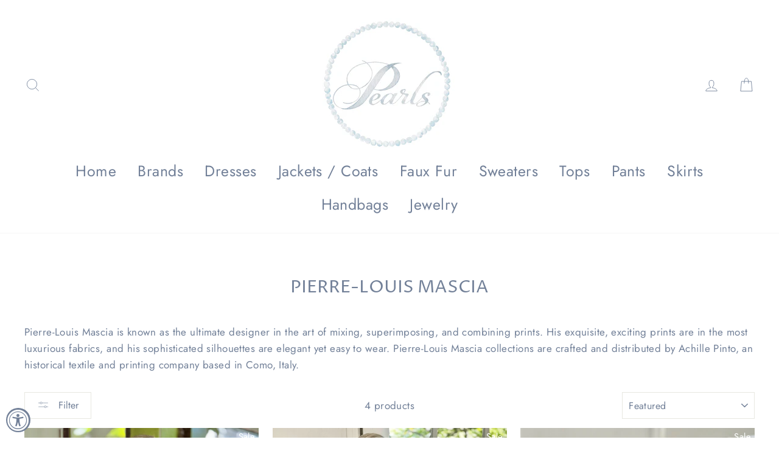

--- FILE ---
content_type: text/html; charset=utf-8
request_url: https://pearlsltd.com/collections/pierre-louis-mascia
body_size: 29675
content:
<!doctype html>
<html class="no-js" lang="en">
<head>


  <meta charset="utf-8">
  <meta http-equiv="X-UA-Compatible" content="IE=edge,chrome=1">
  <meta name="viewport" content="width=device-width,initial-scale=1">
  <meta name="theme-color" content="#728098">
  <link rel="canonical" href="https://pearlsltd.com/collections/pierre-louis-mascia"><link rel="shortcut icon" href="//pearlsltd.com/cdn/shop/files/Pearls_Logo2_180x_2x_a43d1ba5-3f20-4b82-960c-30dc458ca45f_32x32.png?v=1626396283" type="image/png" /><title>Pierre-Louis Mascia | Pearls San Marino
</title>
<meta name="description" content="Shop the Pierre-Louis Macia clothing brand at Pearls San Marino, in-store and online featuring women&#39;s clothing options including dresses, blouses, and more."><meta property="og:site_name" content="Pearls">
  <meta property="og:url" content="https://pearlsltd.com/collections/pierre-louis-mascia">
  <meta property="og:title" content="Pierre-Louis Mascia | Pearls San Marino">
  <meta property="og:type" content="website">
  <meta property="og:description" content="Shop the Pierre-Louis Macia clothing brand at Pearls San Marino, in-store and online featuring women&#39;s clothing options including dresses, blouses, and more."><meta property="og:image" content="http://pearlsltd.com/cdn/shop/files/Facetune_04-11-2025-20-53-59_1200x630.heic?v=1762318742"><meta property="og:image" content="http://pearlsltd.com/cdn/shop/files/Facetune_05-11-2025-21-00-17_1200x630.heic?v=1762405626"><meta property="og:image" content="http://pearlsltd.com/cdn/shop/files/Facetune_04-11-2025-21-55-43_1200x630.heic?v=1762322421">
  <meta property="og:image:secure_url" content="https://pearlsltd.com/cdn/shop/files/Facetune_04-11-2025-20-53-59_1200x630.heic?v=1762318742"><meta property="og:image:secure_url" content="https://pearlsltd.com/cdn/shop/files/Facetune_05-11-2025-21-00-17_1200x630.heic?v=1762405626"><meta property="og:image:secure_url" content="https://pearlsltd.com/cdn/shop/files/Facetune_04-11-2025-21-55-43_1200x630.heic?v=1762322421">
  <meta name="twitter:site" content="@">
  <meta name="twitter:card" content="summary_large_image">
  <meta name="twitter:title" content="Pierre-Louis Mascia | Pearls San Marino">
  <meta name="twitter:description" content="Shop the Pierre-Louis Macia clothing brand at Pearls San Marino, in-store and online featuring women&#39;s clothing options including dresses, blouses, and more.">
<style data-shopify>
  @font-face {
  font-family: "Proza Libre";
  font-weight: 400;
  font-style: normal;
  src: url("//pearlsltd.com/cdn/fonts/proza_libre/prozalibre_n4.f0507b32b728d57643b7359f19cd41165a2ba3ad.woff2") format("woff2"),
       url("//pearlsltd.com/cdn/fonts/proza_libre/prozalibre_n4.11ea93e06205ad0e376283cb5b58368f304c1fe5.woff") format("woff");
}

  @font-face {
  font-family: Jost;
  font-weight: 400;
  font-style: normal;
  src: url("//pearlsltd.com/cdn/fonts/jost/jost_n4.d47a1b6347ce4a4c9f437608011273009d91f2b7.woff2") format("woff2"),
       url("//pearlsltd.com/cdn/fonts/jost/jost_n4.791c46290e672b3f85c3d1c651ef2efa3819eadd.woff") format("woff");
}


  @font-face {
  font-family: Jost;
  font-weight: 600;
  font-style: normal;
  src: url("//pearlsltd.com/cdn/fonts/jost/jost_n6.ec1178db7a7515114a2d84e3dd680832b7af8b99.woff2") format("woff2"),
       url("//pearlsltd.com/cdn/fonts/jost/jost_n6.b1178bb6bdd3979fef38e103a3816f6980aeaff9.woff") format("woff");
}

  @font-face {
  font-family: Jost;
  font-weight: 400;
  font-style: italic;
  src: url("//pearlsltd.com/cdn/fonts/jost/jost_i4.b690098389649750ada222b9763d55796c5283a5.woff2") format("woff2"),
       url("//pearlsltd.com/cdn/fonts/jost/jost_i4.fd766415a47e50b9e391ae7ec04e2ae25e7e28b0.woff") format("woff");
}

  @font-face {
  font-family: Jost;
  font-weight: 600;
  font-style: italic;
  src: url("//pearlsltd.com/cdn/fonts/jost/jost_i6.9af7e5f39e3a108c08f24047a4276332d9d7b85e.woff2") format("woff2"),
       url("//pearlsltd.com/cdn/fonts/jost/jost_i6.2bf310262638f998ed206777ce0b9a3b98b6fe92.woff") format("woff");
}

</style>
<link href="//pearlsltd.com/cdn/shop/t/10/assets/theme.css?v=110381591828432564551721763355" rel="stylesheet" type="text/css" media="all" />
<style data-shopify>
  :root {
    --typeHeaderPrimary: "Proza Libre";
    --typeHeaderFallback: sans-serif;
    --typeHeaderSize: 29px;
    --typeHeaderWeight: 400;
    --typeHeaderLineHeight: 1;
    --typeHeaderSpacing: 0.0em;

    --typeBasePrimary:Jost;
    --typeBaseFallback:sans-serif;
    --typeBaseSize: 17px;
    --typeBaseWeight: 400;
    --typeBaseSpacing: 0.025em;
    --typeBaseLineHeight: 1.6;

    --typeCollectionTitle: 18px;

    --iconWeight: 2px;
    --iconLinecaps: miter;

    
      --buttonRadius: 0px;
    

    --colorGridOverlayOpacity: 0.1;
  }
}
</style>
<script>
    document.documentElement.className = document.documentElement.className.replace('no-js', 'js');

    window.theme = window.theme || {};
    theme.routes = {
      cart: "/cart",
      cartAdd: "/cart/add.js",
      cartChange: "/cart/change"
    };
    theme.strings = {
      soldOut: "Sold Out",
      unavailable: "Unavailable",
      stockLabel: "Only [count] items in stock!",
      willNotShipUntil: "Will not ship until [date]",
      willBeInStockAfter: "Will be in stock after [date]",
      waitingForStock: "Inventory on the way",
      savePrice: "Save [saved_amount]",
      cartEmpty: "Your cart is currently empty.",
      cartTermsConfirmation: "You must agree with the terms and conditions of sales to check out"
    };
    theme.settings = {
      dynamicVariantsEnable: true,
      dynamicVariantType: "button",
      cartType: "page",
      moneyFormat: "${{amount}}",
      saveType: "dollar",
      recentlyViewedEnabled: false,
      predictiveSearch: true,
      predictiveSearchType: "product,article,page,collection",
      inventoryThreshold: 10,
      quickView: true,
      themeName: 'Impulse',
      themeVersion: "3.2.4"
    };
  </script>

  <script>window.performance && window.performance.mark && window.performance.mark('shopify.content_for_header.start');</script><meta name="google-site-verification" content="14LZhkKP5Bx7dXK4rhm-kzC3rxZC-Lr_4Yf8V4zWqZs">
<meta id="shopify-digital-wallet" name="shopify-digital-wallet" content="/17547193/digital_wallets/dialog">
<meta name="shopify-checkout-api-token" content="adbbf0c1ea6f77f9e0db91e9d1b8edbf">
<meta id="in-context-paypal-metadata" data-shop-id="17547193" data-venmo-supported="false" data-environment="production" data-locale="en_US" data-paypal-v4="true" data-currency="USD">
<link rel="alternate" type="application/atom+xml" title="Feed" href="/collections/pierre-louis-mascia.atom" />
<link rel="alternate" type="application/json+oembed" href="https://pearlsltd.com/collections/pierre-louis-mascia.oembed">
<script async="async" src="/checkouts/internal/preloads.js?locale=en-US"></script>
<link rel="preconnect" href="https://shop.app" crossorigin="anonymous">
<script async="async" src="https://shop.app/checkouts/internal/preloads.js?locale=en-US&shop_id=17547193" crossorigin="anonymous"></script>
<script id="apple-pay-shop-capabilities" type="application/json">{"shopId":17547193,"countryCode":"US","currencyCode":"USD","merchantCapabilities":["supports3DS"],"merchantId":"gid:\/\/shopify\/Shop\/17547193","merchantName":"Pearls","requiredBillingContactFields":["postalAddress","email","phone"],"requiredShippingContactFields":["postalAddress","email","phone"],"shippingType":"shipping","supportedNetworks":["visa","masterCard","amex","discover","elo","jcb"],"total":{"type":"pending","label":"Pearls","amount":"1.00"},"shopifyPaymentsEnabled":true,"supportsSubscriptions":true}</script>
<script id="shopify-features" type="application/json">{"accessToken":"adbbf0c1ea6f77f9e0db91e9d1b8edbf","betas":["rich-media-storefront-analytics"],"domain":"pearlsltd.com","predictiveSearch":true,"shopId":17547193,"locale":"en"}</script>
<script>var Shopify = Shopify || {};
Shopify.shop = "pearlsltd.myshopify.com";
Shopify.locale = "en";
Shopify.currency = {"active":"USD","rate":"1.0"};
Shopify.country = "US";
Shopify.theme = {"name":"Impulse","id":83323977794,"schema_name":"Impulse","schema_version":"3.2.4","theme_store_id":857,"role":"main"};
Shopify.theme.handle = "null";
Shopify.theme.style = {"id":null,"handle":null};
Shopify.cdnHost = "pearlsltd.com/cdn";
Shopify.routes = Shopify.routes || {};
Shopify.routes.root = "/";</script>
<script type="module">!function(o){(o.Shopify=o.Shopify||{}).modules=!0}(window);</script>
<script>!function(o){function n(){var o=[];function n(){o.push(Array.prototype.slice.apply(arguments))}return n.q=o,n}var t=o.Shopify=o.Shopify||{};t.loadFeatures=n(),t.autoloadFeatures=n()}(window);</script>
<script>
  window.ShopifyPay = window.ShopifyPay || {};
  window.ShopifyPay.apiHost = "shop.app\/pay";
  window.ShopifyPay.redirectState = null;
</script>
<script id="shop-js-analytics" type="application/json">{"pageType":"collection"}</script>
<script defer="defer" async type="module" src="//pearlsltd.com/cdn/shopifycloud/shop-js/modules/v2/client.init-shop-cart-sync_BT-GjEfc.en.esm.js"></script>
<script defer="defer" async type="module" src="//pearlsltd.com/cdn/shopifycloud/shop-js/modules/v2/chunk.common_D58fp_Oc.esm.js"></script>
<script defer="defer" async type="module" src="//pearlsltd.com/cdn/shopifycloud/shop-js/modules/v2/chunk.modal_xMitdFEc.esm.js"></script>
<script type="module">
  await import("//pearlsltd.com/cdn/shopifycloud/shop-js/modules/v2/client.init-shop-cart-sync_BT-GjEfc.en.esm.js");
await import("//pearlsltd.com/cdn/shopifycloud/shop-js/modules/v2/chunk.common_D58fp_Oc.esm.js");
await import("//pearlsltd.com/cdn/shopifycloud/shop-js/modules/v2/chunk.modal_xMitdFEc.esm.js");

  window.Shopify.SignInWithShop?.initShopCartSync?.({"fedCMEnabled":true,"windoidEnabled":true});

</script>
<script>
  window.Shopify = window.Shopify || {};
  if (!window.Shopify.featureAssets) window.Shopify.featureAssets = {};
  window.Shopify.featureAssets['shop-js'] = {"shop-cart-sync":["modules/v2/client.shop-cart-sync_DZOKe7Ll.en.esm.js","modules/v2/chunk.common_D58fp_Oc.esm.js","modules/v2/chunk.modal_xMitdFEc.esm.js"],"init-fed-cm":["modules/v2/client.init-fed-cm_B6oLuCjv.en.esm.js","modules/v2/chunk.common_D58fp_Oc.esm.js","modules/v2/chunk.modal_xMitdFEc.esm.js"],"shop-cash-offers":["modules/v2/client.shop-cash-offers_D2sdYoxE.en.esm.js","modules/v2/chunk.common_D58fp_Oc.esm.js","modules/v2/chunk.modal_xMitdFEc.esm.js"],"shop-login-button":["modules/v2/client.shop-login-button_QeVjl5Y3.en.esm.js","modules/v2/chunk.common_D58fp_Oc.esm.js","modules/v2/chunk.modal_xMitdFEc.esm.js"],"pay-button":["modules/v2/client.pay-button_DXTOsIq6.en.esm.js","modules/v2/chunk.common_D58fp_Oc.esm.js","modules/v2/chunk.modal_xMitdFEc.esm.js"],"shop-button":["modules/v2/client.shop-button_DQZHx9pm.en.esm.js","modules/v2/chunk.common_D58fp_Oc.esm.js","modules/v2/chunk.modal_xMitdFEc.esm.js"],"avatar":["modules/v2/client.avatar_BTnouDA3.en.esm.js"],"init-windoid":["modules/v2/client.init-windoid_CR1B-cfM.en.esm.js","modules/v2/chunk.common_D58fp_Oc.esm.js","modules/v2/chunk.modal_xMitdFEc.esm.js"],"init-shop-for-new-customer-accounts":["modules/v2/client.init-shop-for-new-customer-accounts_C_vY_xzh.en.esm.js","modules/v2/client.shop-login-button_QeVjl5Y3.en.esm.js","modules/v2/chunk.common_D58fp_Oc.esm.js","modules/v2/chunk.modal_xMitdFEc.esm.js"],"init-shop-email-lookup-coordinator":["modules/v2/client.init-shop-email-lookup-coordinator_BI7n9ZSv.en.esm.js","modules/v2/chunk.common_D58fp_Oc.esm.js","modules/v2/chunk.modal_xMitdFEc.esm.js"],"init-shop-cart-sync":["modules/v2/client.init-shop-cart-sync_BT-GjEfc.en.esm.js","modules/v2/chunk.common_D58fp_Oc.esm.js","modules/v2/chunk.modal_xMitdFEc.esm.js"],"shop-toast-manager":["modules/v2/client.shop-toast-manager_DiYdP3xc.en.esm.js","modules/v2/chunk.common_D58fp_Oc.esm.js","modules/v2/chunk.modal_xMitdFEc.esm.js"],"init-customer-accounts":["modules/v2/client.init-customer-accounts_D9ZNqS-Q.en.esm.js","modules/v2/client.shop-login-button_QeVjl5Y3.en.esm.js","modules/v2/chunk.common_D58fp_Oc.esm.js","modules/v2/chunk.modal_xMitdFEc.esm.js"],"init-customer-accounts-sign-up":["modules/v2/client.init-customer-accounts-sign-up_iGw4briv.en.esm.js","modules/v2/client.shop-login-button_QeVjl5Y3.en.esm.js","modules/v2/chunk.common_D58fp_Oc.esm.js","modules/v2/chunk.modal_xMitdFEc.esm.js"],"shop-follow-button":["modules/v2/client.shop-follow-button_CqMgW2wH.en.esm.js","modules/v2/chunk.common_D58fp_Oc.esm.js","modules/v2/chunk.modal_xMitdFEc.esm.js"],"checkout-modal":["modules/v2/client.checkout-modal_xHeaAweL.en.esm.js","modules/v2/chunk.common_D58fp_Oc.esm.js","modules/v2/chunk.modal_xMitdFEc.esm.js"],"shop-login":["modules/v2/client.shop-login_D91U-Q7h.en.esm.js","modules/v2/chunk.common_D58fp_Oc.esm.js","modules/v2/chunk.modal_xMitdFEc.esm.js"],"lead-capture":["modules/v2/client.lead-capture_BJmE1dJe.en.esm.js","modules/v2/chunk.common_D58fp_Oc.esm.js","modules/v2/chunk.modal_xMitdFEc.esm.js"],"payment-terms":["modules/v2/client.payment-terms_Ci9AEqFq.en.esm.js","modules/v2/chunk.common_D58fp_Oc.esm.js","modules/v2/chunk.modal_xMitdFEc.esm.js"]};
</script>
<script>(function() {
  var isLoaded = false;
  function asyncLoad() {
    if (isLoaded) return;
    isLoaded = true;
    var urls = ["https:\/\/privateapp.gowebbaby.com\/appfiles\/gwb_zoom-script.js?shop=pearlsltd.myshopify.com","https:\/\/nulls.solutions\/shopify\/gift-wrap\/app\/js\/nulls-gift-wrap.js?shop=pearlsltd.myshopify.com","https:\/\/app.zapiet.com\/js\/storepickup.js?shop=pearlsltd.myshopify.com","https:\/\/storage.nfcube.com\/instafeed-18635205086b83b2294c59d5f4c7e245.js?shop=pearlsltd.myshopify.com","https:\/\/omnisnippet1.com\/platforms\/shopify.js?source=scriptTag\u0026v=2025-05-15T12\u0026shop=pearlsltd.myshopify.com"];
    for (var i = 0; i < urls.length; i++) {
      var s = document.createElement('script');
      s.type = 'text/javascript';
      s.async = true;
      s.src = urls[i];
      var x = document.getElementsByTagName('script')[0];
      x.parentNode.insertBefore(s, x);
    }
  };
  if(window.attachEvent) {
    window.attachEvent('onload', asyncLoad);
  } else {
    window.addEventListener('load', asyncLoad, false);
  }
})();</script>
<script id="__st">var __st={"a":17547193,"offset":-28800,"reqid":"565e77b1-5f84-4764-87e1-bc8e4eed47fb-1769420793","pageurl":"pearlsltd.com\/collections\/pierre-louis-mascia","u":"e2ef32d8d722","p":"collection","rtyp":"collection","rid":404793131254};</script>
<script>window.ShopifyPaypalV4VisibilityTracking = true;</script>
<script id="captcha-bootstrap">!function(){'use strict';const t='contact',e='account',n='new_comment',o=[[t,t],['blogs',n],['comments',n],[t,'customer']],c=[[e,'customer_login'],[e,'guest_login'],[e,'recover_customer_password'],[e,'create_customer']],r=t=>t.map((([t,e])=>`form[action*='/${t}']:not([data-nocaptcha='true']) input[name='form_type'][value='${e}']`)).join(','),a=t=>()=>t?[...document.querySelectorAll(t)].map((t=>t.form)):[];function s(){const t=[...o],e=r(t);return a(e)}const i='password',u='form_key',d=['recaptcha-v3-token','g-recaptcha-response','h-captcha-response',i],f=()=>{try{return window.sessionStorage}catch{return}},m='__shopify_v',_=t=>t.elements[u];function p(t,e,n=!1){try{const o=window.sessionStorage,c=JSON.parse(o.getItem(e)),{data:r}=function(t){const{data:e,action:n}=t;return t[m]||n?{data:e,action:n}:{data:t,action:n}}(c);for(const[e,n]of Object.entries(r))t.elements[e]&&(t.elements[e].value=n);n&&o.removeItem(e)}catch(o){console.error('form repopulation failed',{error:o})}}const l='form_type',E='cptcha';function T(t){t.dataset[E]=!0}const w=window,h=w.document,L='Shopify',v='ce_forms',y='captcha';let A=!1;((t,e)=>{const n=(g='f06e6c50-85a8-45c8-87d0-21a2b65856fe',I='https://cdn.shopify.com/shopifycloud/storefront-forms-hcaptcha/ce_storefront_forms_captcha_hcaptcha.v1.5.2.iife.js',D={infoText:'Protected by hCaptcha',privacyText:'Privacy',termsText:'Terms'},(t,e,n)=>{const o=w[L][v],c=o.bindForm;if(c)return c(t,g,e,D).then(n);var r;o.q.push([[t,g,e,D],n]),r=I,A||(h.body.append(Object.assign(h.createElement('script'),{id:'captcha-provider',async:!0,src:r})),A=!0)});var g,I,D;w[L]=w[L]||{},w[L][v]=w[L][v]||{},w[L][v].q=[],w[L][y]=w[L][y]||{},w[L][y].protect=function(t,e){n(t,void 0,e),T(t)},Object.freeze(w[L][y]),function(t,e,n,w,h,L){const[v,y,A,g]=function(t,e,n){const i=e?o:[],u=t?c:[],d=[...i,...u],f=r(d),m=r(i),_=r(d.filter((([t,e])=>n.includes(e))));return[a(f),a(m),a(_),s()]}(w,h,L),I=t=>{const e=t.target;return e instanceof HTMLFormElement?e:e&&e.form},D=t=>v().includes(t);t.addEventListener('submit',(t=>{const e=I(t);if(!e)return;const n=D(e)&&!e.dataset.hcaptchaBound&&!e.dataset.recaptchaBound,o=_(e),c=g().includes(e)&&(!o||!o.value);(n||c)&&t.preventDefault(),c&&!n&&(function(t){try{if(!f())return;!function(t){const e=f();if(!e)return;const n=_(t);if(!n)return;const o=n.value;o&&e.removeItem(o)}(t);const e=Array.from(Array(32),(()=>Math.random().toString(36)[2])).join('');!function(t,e){_(t)||t.append(Object.assign(document.createElement('input'),{type:'hidden',name:u})),t.elements[u].value=e}(t,e),function(t,e){const n=f();if(!n)return;const o=[...t.querySelectorAll(`input[type='${i}']`)].map((({name:t})=>t)),c=[...d,...o],r={};for(const[a,s]of new FormData(t).entries())c.includes(a)||(r[a]=s);n.setItem(e,JSON.stringify({[m]:1,action:t.action,data:r}))}(t,e)}catch(e){console.error('failed to persist form',e)}}(e),e.submit())}));const S=(t,e)=>{t&&!t.dataset[E]&&(n(t,e.some((e=>e===t))),T(t))};for(const o of['focusin','change'])t.addEventListener(o,(t=>{const e=I(t);D(e)&&S(e,y())}));const B=e.get('form_key'),M=e.get(l),P=B&&M;t.addEventListener('DOMContentLoaded',(()=>{const t=y();if(P)for(const e of t)e.elements[l].value===M&&p(e,B);[...new Set([...A(),...v().filter((t=>'true'===t.dataset.shopifyCaptcha))])].forEach((e=>S(e,t)))}))}(h,new URLSearchParams(w.location.search),n,t,e,['guest_login'])})(!0,!0)}();</script>
<script integrity="sha256-4kQ18oKyAcykRKYeNunJcIwy7WH5gtpwJnB7kiuLZ1E=" data-source-attribution="shopify.loadfeatures" defer="defer" src="//pearlsltd.com/cdn/shopifycloud/storefront/assets/storefront/load_feature-a0a9edcb.js" crossorigin="anonymous"></script>
<script crossorigin="anonymous" defer="defer" src="//pearlsltd.com/cdn/shopifycloud/storefront/assets/shopify_pay/storefront-65b4c6d7.js?v=20250812"></script>
<script data-source-attribution="shopify.dynamic_checkout.dynamic.init">var Shopify=Shopify||{};Shopify.PaymentButton=Shopify.PaymentButton||{isStorefrontPortableWallets:!0,init:function(){window.Shopify.PaymentButton.init=function(){};var t=document.createElement("script");t.src="https://pearlsltd.com/cdn/shopifycloud/portable-wallets/latest/portable-wallets.en.js",t.type="module",document.head.appendChild(t)}};
</script>
<script data-source-attribution="shopify.dynamic_checkout.buyer_consent">
  function portableWalletsHideBuyerConsent(e){var t=document.getElementById("shopify-buyer-consent"),n=document.getElementById("shopify-subscription-policy-button");t&&n&&(t.classList.add("hidden"),t.setAttribute("aria-hidden","true"),n.removeEventListener("click",e))}function portableWalletsShowBuyerConsent(e){var t=document.getElementById("shopify-buyer-consent"),n=document.getElementById("shopify-subscription-policy-button");t&&n&&(t.classList.remove("hidden"),t.removeAttribute("aria-hidden"),n.addEventListener("click",e))}window.Shopify?.PaymentButton&&(window.Shopify.PaymentButton.hideBuyerConsent=portableWalletsHideBuyerConsent,window.Shopify.PaymentButton.showBuyerConsent=portableWalletsShowBuyerConsent);
</script>
<script data-source-attribution="shopify.dynamic_checkout.cart.bootstrap">document.addEventListener("DOMContentLoaded",(function(){function t(){return document.querySelector("shopify-accelerated-checkout-cart, shopify-accelerated-checkout")}if(t())Shopify.PaymentButton.init();else{new MutationObserver((function(e,n){t()&&(Shopify.PaymentButton.init(),n.disconnect())})).observe(document.body,{childList:!0,subtree:!0})}}));
</script>
<link id="shopify-accelerated-checkout-styles" rel="stylesheet" media="screen" href="https://pearlsltd.com/cdn/shopifycloud/portable-wallets/latest/accelerated-checkout-backwards-compat.css" crossorigin="anonymous">
<style id="shopify-accelerated-checkout-cart">
        #shopify-buyer-consent {
  margin-top: 1em;
  display: inline-block;
  width: 100%;
}

#shopify-buyer-consent.hidden {
  display: none;
}

#shopify-subscription-policy-button {
  background: none;
  border: none;
  padding: 0;
  text-decoration: underline;
  font-size: inherit;
  cursor: pointer;
}

#shopify-subscription-policy-button::before {
  box-shadow: none;
}

      </style>

<script>window.performance && window.performance.mark && window.performance.mark('shopify.content_for_header.end');</script><script src="//pearlsltd.com/cdn/shop/t/10/assets/vendor-scripts-v6.js" defer="defer"></script>

  

  <script src="//pearlsltd.com/cdn/shop/t/10/assets/theme.js?v=124451316005009595611598872747" defer="defer"></script><meta name="p:domain_verify" content="afc5a1fe5c4e3260209978a548bd39cd"/>

<script src="https://cdn.shopify.com/extensions/019a0131-ca1b-7172-a6b1-2fadce39ca6e/accessibly-28/assets/acc-main.js" type="text/javascript" defer="defer"></script>
<link href="https://monorail-edge.shopifysvc.com" rel="dns-prefetch">
<script>(function(){if ("sendBeacon" in navigator && "performance" in window) {try {var session_token_from_headers = performance.getEntriesByType('navigation')[0].serverTiming.find(x => x.name == '_s').description;} catch {var session_token_from_headers = undefined;}var session_cookie_matches = document.cookie.match(/_shopify_s=([^;]*)/);var session_token_from_cookie = session_cookie_matches && session_cookie_matches.length === 2 ? session_cookie_matches[1] : "";var session_token = session_token_from_headers || session_token_from_cookie || "";function handle_abandonment_event(e) {var entries = performance.getEntries().filter(function(entry) {return /monorail-edge.shopifysvc.com/.test(entry.name);});if (!window.abandonment_tracked && entries.length === 0) {window.abandonment_tracked = true;var currentMs = Date.now();var navigation_start = performance.timing.navigationStart;var payload = {shop_id: 17547193,url: window.location.href,navigation_start,duration: currentMs - navigation_start,session_token,page_type: "collection"};window.navigator.sendBeacon("https://monorail-edge.shopifysvc.com/v1/produce", JSON.stringify({schema_id: "online_store_buyer_site_abandonment/1.1",payload: payload,metadata: {event_created_at_ms: currentMs,event_sent_at_ms: currentMs}}));}}window.addEventListener('pagehide', handle_abandonment_event);}}());</script>
<script id="web-pixels-manager-setup">(function e(e,d,r,n,o){if(void 0===o&&(o={}),!Boolean(null===(a=null===(i=window.Shopify)||void 0===i?void 0:i.analytics)||void 0===a?void 0:a.replayQueue)){var i,a;window.Shopify=window.Shopify||{};var t=window.Shopify;t.analytics=t.analytics||{};var s=t.analytics;s.replayQueue=[],s.publish=function(e,d,r){return s.replayQueue.push([e,d,r]),!0};try{self.performance.mark("wpm:start")}catch(e){}var l=function(){var e={modern:/Edge?\/(1{2}[4-9]|1[2-9]\d|[2-9]\d{2}|\d{4,})\.\d+(\.\d+|)|Firefox\/(1{2}[4-9]|1[2-9]\d|[2-9]\d{2}|\d{4,})\.\d+(\.\d+|)|Chrom(ium|e)\/(9{2}|\d{3,})\.\d+(\.\d+|)|(Maci|X1{2}).+ Version\/(15\.\d+|(1[6-9]|[2-9]\d|\d{3,})\.\d+)([,.]\d+|)( \(\w+\)|)( Mobile\/\w+|) Safari\/|Chrome.+OPR\/(9{2}|\d{3,})\.\d+\.\d+|(CPU[ +]OS|iPhone[ +]OS|CPU[ +]iPhone|CPU IPhone OS|CPU iPad OS)[ +]+(15[._]\d+|(1[6-9]|[2-9]\d|\d{3,})[._]\d+)([._]\d+|)|Android:?[ /-](13[3-9]|1[4-9]\d|[2-9]\d{2}|\d{4,})(\.\d+|)(\.\d+|)|Android.+Firefox\/(13[5-9]|1[4-9]\d|[2-9]\d{2}|\d{4,})\.\d+(\.\d+|)|Android.+Chrom(ium|e)\/(13[3-9]|1[4-9]\d|[2-9]\d{2}|\d{4,})\.\d+(\.\d+|)|SamsungBrowser\/([2-9]\d|\d{3,})\.\d+/,legacy:/Edge?\/(1[6-9]|[2-9]\d|\d{3,})\.\d+(\.\d+|)|Firefox\/(5[4-9]|[6-9]\d|\d{3,})\.\d+(\.\d+|)|Chrom(ium|e)\/(5[1-9]|[6-9]\d|\d{3,})\.\d+(\.\d+|)([\d.]+$|.*Safari\/(?![\d.]+ Edge\/[\d.]+$))|(Maci|X1{2}).+ Version\/(10\.\d+|(1[1-9]|[2-9]\d|\d{3,})\.\d+)([,.]\d+|)( \(\w+\)|)( Mobile\/\w+|) Safari\/|Chrome.+OPR\/(3[89]|[4-9]\d|\d{3,})\.\d+\.\d+|(CPU[ +]OS|iPhone[ +]OS|CPU[ +]iPhone|CPU IPhone OS|CPU iPad OS)[ +]+(10[._]\d+|(1[1-9]|[2-9]\d|\d{3,})[._]\d+)([._]\d+|)|Android:?[ /-](13[3-9]|1[4-9]\d|[2-9]\d{2}|\d{4,})(\.\d+|)(\.\d+|)|Mobile Safari.+OPR\/([89]\d|\d{3,})\.\d+\.\d+|Android.+Firefox\/(13[5-9]|1[4-9]\d|[2-9]\d{2}|\d{4,})\.\d+(\.\d+|)|Android.+Chrom(ium|e)\/(13[3-9]|1[4-9]\d|[2-9]\d{2}|\d{4,})\.\d+(\.\d+|)|Android.+(UC? ?Browser|UCWEB|U3)[ /]?(15\.([5-9]|\d{2,})|(1[6-9]|[2-9]\d|\d{3,})\.\d+)\.\d+|SamsungBrowser\/(5\.\d+|([6-9]|\d{2,})\.\d+)|Android.+MQ{2}Browser\/(14(\.(9|\d{2,})|)|(1[5-9]|[2-9]\d|\d{3,})(\.\d+|))(\.\d+|)|K[Aa][Ii]OS\/(3\.\d+|([4-9]|\d{2,})\.\d+)(\.\d+|)/},d=e.modern,r=e.legacy,n=navigator.userAgent;return n.match(d)?"modern":n.match(r)?"legacy":"unknown"}(),u="modern"===l?"modern":"legacy",c=(null!=n?n:{modern:"",legacy:""})[u],f=function(e){return[e.baseUrl,"/wpm","/b",e.hashVersion,"modern"===e.buildTarget?"m":"l",".js"].join("")}({baseUrl:d,hashVersion:r,buildTarget:u}),m=function(e){var d=e.version,r=e.bundleTarget,n=e.surface,o=e.pageUrl,i=e.monorailEndpoint;return{emit:function(e){var a=e.status,t=e.errorMsg,s=(new Date).getTime(),l=JSON.stringify({metadata:{event_sent_at_ms:s},events:[{schema_id:"web_pixels_manager_load/3.1",payload:{version:d,bundle_target:r,page_url:o,status:a,surface:n,error_msg:t},metadata:{event_created_at_ms:s}}]});if(!i)return console&&console.warn&&console.warn("[Web Pixels Manager] No Monorail endpoint provided, skipping logging."),!1;try{return self.navigator.sendBeacon.bind(self.navigator)(i,l)}catch(e){}var u=new XMLHttpRequest;try{return u.open("POST",i,!0),u.setRequestHeader("Content-Type","text/plain"),u.send(l),!0}catch(e){return console&&console.warn&&console.warn("[Web Pixels Manager] Got an unhandled error while logging to Monorail."),!1}}}}({version:r,bundleTarget:l,surface:e.surface,pageUrl:self.location.href,monorailEndpoint:e.monorailEndpoint});try{o.browserTarget=l,function(e){var d=e.src,r=e.async,n=void 0===r||r,o=e.onload,i=e.onerror,a=e.sri,t=e.scriptDataAttributes,s=void 0===t?{}:t,l=document.createElement("script"),u=document.querySelector("head"),c=document.querySelector("body");if(l.async=n,l.src=d,a&&(l.integrity=a,l.crossOrigin="anonymous"),s)for(var f in s)if(Object.prototype.hasOwnProperty.call(s,f))try{l.dataset[f]=s[f]}catch(e){}if(o&&l.addEventListener("load",o),i&&l.addEventListener("error",i),u)u.appendChild(l);else{if(!c)throw new Error("Did not find a head or body element to append the script");c.appendChild(l)}}({src:f,async:!0,onload:function(){if(!function(){var e,d;return Boolean(null===(d=null===(e=window.Shopify)||void 0===e?void 0:e.analytics)||void 0===d?void 0:d.initialized)}()){var d=window.webPixelsManager.init(e)||void 0;if(d){var r=window.Shopify.analytics;r.replayQueue.forEach((function(e){var r=e[0],n=e[1],o=e[2];d.publishCustomEvent(r,n,o)})),r.replayQueue=[],r.publish=d.publishCustomEvent,r.visitor=d.visitor,r.initialized=!0}}},onerror:function(){return m.emit({status:"failed",errorMsg:"".concat(f," has failed to load")})},sri:function(e){var d=/^sha384-[A-Za-z0-9+/=]+$/;return"string"==typeof e&&d.test(e)}(c)?c:"",scriptDataAttributes:o}),m.emit({status:"loading"})}catch(e){m.emit({status:"failed",errorMsg:(null==e?void 0:e.message)||"Unknown error"})}}})({shopId: 17547193,storefrontBaseUrl: "https://pearlsltd.com",extensionsBaseUrl: "https://extensions.shopifycdn.com/cdn/shopifycloud/web-pixels-manager",monorailEndpoint: "https://monorail-edge.shopifysvc.com/unstable/produce_batch",surface: "storefront-renderer",enabledBetaFlags: ["2dca8a86"],webPixelsConfigList: [{"id":"1085735158","configuration":"{\"tagID\":\"2612441562000\"}","eventPayloadVersion":"v1","runtimeContext":"STRICT","scriptVersion":"18031546ee651571ed29edbe71a3550b","type":"APP","apiClientId":3009811,"privacyPurposes":["ANALYTICS","MARKETING","SALE_OF_DATA"],"dataSharingAdjustments":{"protectedCustomerApprovalScopes":["read_customer_address","read_customer_email","read_customer_name","read_customer_personal_data","read_customer_phone"]}},{"id":"538771702","configuration":"{\"config\":\"{\\\"google_tag_ids\\\":[\\\"AW-635222458\\\",\\\"GT-PLVSFHX\\\"],\\\"target_country\\\":\\\"US\\\",\\\"gtag_events\\\":[{\\\"type\\\":\\\"begin_checkout\\\",\\\"action_label\\\":\\\"AW-635222458\\\/WCh7CNCFpr4CELrz8q4C\\\"},{\\\"type\\\":\\\"search\\\",\\\"action_label\\\":\\\"AW-635222458\\\/MJzZCNOFpr4CELrz8q4C\\\"},{\\\"type\\\":\\\"view_item\\\",\\\"action_label\\\":[\\\"AW-635222458\\\/DuOdCJaEpr4CELrz8q4C\\\",\\\"MC-MWLYFRZDTW\\\"]},{\\\"type\\\":\\\"purchase\\\",\\\"action_label\\\":[\\\"AW-635222458\\\/AlbUCJOEpr4CELrz8q4C\\\",\\\"MC-MWLYFRZDTW\\\"]},{\\\"type\\\":\\\"page_view\\\",\\\"action_label\\\":[\\\"AW-635222458\\\/iSJuCJCEpr4CELrz8q4C\\\",\\\"MC-MWLYFRZDTW\\\"]},{\\\"type\\\":\\\"add_payment_info\\\",\\\"action_label\\\":\\\"AW-635222458\\\/PKftCNaFpr4CELrz8q4C\\\"},{\\\"type\\\":\\\"add_to_cart\\\",\\\"action_label\\\":\\\"AW-635222458\\\/JkaGCJmEpr4CELrz8q4C\\\"}],\\\"enable_monitoring_mode\\\":false}\"}","eventPayloadVersion":"v1","runtimeContext":"OPEN","scriptVersion":"b2a88bafab3e21179ed38636efcd8a93","type":"APP","apiClientId":1780363,"privacyPurposes":[],"dataSharingAdjustments":{"protectedCustomerApprovalScopes":["read_customer_address","read_customer_email","read_customer_name","read_customer_personal_data","read_customer_phone"]}},{"id":"175079670","configuration":"{\"pixel_id\":\"277959730145822\",\"pixel_type\":\"facebook_pixel\",\"metaapp_system_user_token\":\"-\"}","eventPayloadVersion":"v1","runtimeContext":"OPEN","scriptVersion":"ca16bc87fe92b6042fbaa3acc2fbdaa6","type":"APP","apiClientId":2329312,"privacyPurposes":["ANALYTICS","MARKETING","SALE_OF_DATA"],"dataSharingAdjustments":{"protectedCustomerApprovalScopes":["read_customer_address","read_customer_email","read_customer_name","read_customer_personal_data","read_customer_phone"]}},{"id":"120750326","configuration":"{\"apiURL\":\"https:\/\/api.omnisend.com\",\"appURL\":\"https:\/\/app.omnisend.com\",\"brandID\":\"5f7cd9ee99f0b71b2ac5b7ae\",\"trackingURL\":\"https:\/\/wt.omnisendlink.com\"}","eventPayloadVersion":"v1","runtimeContext":"STRICT","scriptVersion":"aa9feb15e63a302383aa48b053211bbb","type":"APP","apiClientId":186001,"privacyPurposes":["ANALYTICS","MARKETING","SALE_OF_DATA"],"dataSharingAdjustments":{"protectedCustomerApprovalScopes":["read_customer_address","read_customer_email","read_customer_name","read_customer_personal_data","read_customer_phone"]}},{"id":"shopify-app-pixel","configuration":"{}","eventPayloadVersion":"v1","runtimeContext":"STRICT","scriptVersion":"0450","apiClientId":"shopify-pixel","type":"APP","privacyPurposes":["ANALYTICS","MARKETING"]},{"id":"shopify-custom-pixel","eventPayloadVersion":"v1","runtimeContext":"LAX","scriptVersion":"0450","apiClientId":"shopify-pixel","type":"CUSTOM","privacyPurposes":["ANALYTICS","MARKETING"]}],isMerchantRequest: false,initData: {"shop":{"name":"Pearls","paymentSettings":{"currencyCode":"USD"},"myshopifyDomain":"pearlsltd.myshopify.com","countryCode":"US","storefrontUrl":"https:\/\/pearlsltd.com"},"customer":null,"cart":null,"checkout":null,"productVariants":[],"purchasingCompany":null},},"https://pearlsltd.com/cdn","fcfee988w5aeb613cpc8e4bc33m6693e112",{"modern":"","legacy":""},{"shopId":"17547193","storefrontBaseUrl":"https:\/\/pearlsltd.com","extensionBaseUrl":"https:\/\/extensions.shopifycdn.com\/cdn\/shopifycloud\/web-pixels-manager","surface":"storefront-renderer","enabledBetaFlags":"[\"2dca8a86\"]","isMerchantRequest":"false","hashVersion":"fcfee988w5aeb613cpc8e4bc33m6693e112","publish":"custom","events":"[[\"page_viewed\",{}],[\"collection_viewed\",{\"collection\":{\"id\":\"404793131254\",\"title\":\"Pierre-Louis Mascia\",\"productVariants\":[{\"price\":{\"amount\":405.0,\"currencyCode\":\"USD\"},\"product\":{\"title\":\"Baroque Silk Top - Beige \/ Multi\",\"vendor\":\"Pierre-Louis Mascia\",\"id\":\"9198039728374\",\"untranslatedTitle\":\"Baroque Silk Top - Beige \/ Multi\",\"url\":\"\/products\/baroque-silk-top-beige-multi\",\"type\":\"Tops\"},\"id\":\"49241213337846\",\"image\":{\"src\":\"\/\/pearlsltd.com\/cdn\/shop\/files\/Facetune_04-11-2025-20-53-59.heic?v=1762318742\"},\"sku\":\"pl-aw-baroquesilktop-beige\/multi-xs\",\"title\":\"XS\",\"untranslatedTitle\":\"XS\"},{\"price\":{\"amount\":441.0,\"currencyCode\":\"USD\"},\"product\":{\"title\":\"Floral Aloe Shirtdress - Green \/ Multi\",\"vendor\":\"Pierre-Louis Mascia\",\"id\":\"9198044479734\",\"untranslatedTitle\":\"Floral Aloe Shirtdress - Green \/ Multi\",\"url\":\"\/products\/floral-tapestry-shirtdress-green-floral\",\"type\":\"Dresses\"},\"id\":\"49241230934262\",\"image\":{\"src\":\"\/\/pearlsltd.com\/cdn\/shop\/files\/Facetune_05-11-2025-21-00-17.heic?v=1762405626\"},\"sku\":\"pl-aw-floraltapestryshirtdress-green\/floral-xs\",\"title\":\"XS\",\"untranslatedTitle\":\"XS\"},{\"price\":{\"amount\":321.0,\"currencyCode\":\"USD\"},\"product\":{\"title\":\"Floral Aloe  Silk Top - Green \/ Floral\",\"vendor\":\"Pierre-Louis Mascia\",\"id\":\"9198034321654\",\"untranslatedTitle\":\"Floral Aloe  Silk Top - Green \/ Floral\",\"url\":\"\/products\/floral-tapesty-silk-top-green-floral\",\"type\":\"Tops\"},\"id\":\"49241205899510\",\"image\":{\"src\":\"\/\/pearlsltd.com\/cdn\/shop\/files\/Facetune_04-11-2025-21-55-43.heic?v=1762322421\"},\"sku\":\"pl-aw-floraltapestrytop-green\/floral-xs\",\"title\":\"XS\",\"untranslatedTitle\":\"XS\"},{\"price\":{\"amount\":405.0,\"currencyCode\":\"USD\"},\"product\":{\"title\":\"Jacquard Print Dress - Navy\/Royal Blue\",\"vendor\":\"Pierre-Louis Mascia\",\"id\":\"9198054998262\",\"untranslatedTitle\":\"Jacquard Print Dress - Navy\/Royal Blue\",\"url\":\"\/products\/jacquard-print-dress-navy\",\"type\":\"Dresses\"},\"id\":\"49241250496758\",\"image\":{\"src\":\"\/\/pearlsltd.com\/cdn\/shop\/files\/Facetune_04-11-2025-18-01-38.heic?v=1762308411\"},\"sku\":\"pl-aw-jacquardprintdress-navy-xs\",\"title\":\"XS\",\"untranslatedTitle\":\"XS\"}]}}]]"});</script><script>
  window.ShopifyAnalytics = window.ShopifyAnalytics || {};
  window.ShopifyAnalytics.meta = window.ShopifyAnalytics.meta || {};
  window.ShopifyAnalytics.meta.currency = 'USD';
  var meta = {"products":[{"id":9198039728374,"gid":"gid:\/\/shopify\/Product\/9198039728374","vendor":"Pierre-Louis Mascia","type":"Tops","handle":"baroque-silk-top-beige-multi","variants":[{"id":49241213337846,"price":40500,"name":"Baroque Silk Top - Beige \/ Multi - XS","public_title":"XS","sku":"pl-aw-baroquesilktop-beige\/multi-xs"},{"id":49241213370614,"price":40500,"name":"Baroque Silk Top - Beige \/ Multi - S","public_title":"S","sku":"pl-aw-baroquesilktop-beige\/multi-s"},{"id":49241213403382,"price":40500,"name":"Baroque Silk Top - Beige \/ Multi - M","public_title":"M","sku":"pl-aw-baroquesilktop-beige\/multi-m"}],"remote":false},{"id":9198044479734,"gid":"gid:\/\/shopify\/Product\/9198044479734","vendor":"Pierre-Louis Mascia","type":"Dresses","handle":"floral-tapestry-shirtdress-green-floral","variants":[{"id":49241230934262,"price":44100,"name":"Floral Aloe Shirtdress - Green \/ Multi - XS","public_title":"XS","sku":"pl-aw-floraltapestryshirtdress-green\/floral-xs"},{"id":49241230967030,"price":44100,"name":"Floral Aloe Shirtdress - Green \/ Multi - S","public_title":"S","sku":"pl-aw-floraltapestryshirtdress-green\/floral-s"},{"id":49241230999798,"price":44100,"name":"Floral Aloe Shirtdress - Green \/ Multi - M","public_title":"M","sku":"pl-aw-floraltapestryshirtdress-green\/floral-m"},{"id":49241231032566,"price":44100,"name":"Floral Aloe Shirtdress - Green \/ Multi - L","public_title":"L","sku":"pl-aw-floraltapestryshirtdress-green\/floral-l"}],"remote":false},{"id":9198034321654,"gid":"gid:\/\/shopify\/Product\/9198034321654","vendor":"Pierre-Louis Mascia","type":"Tops","handle":"floral-tapesty-silk-top-green-floral","variants":[{"id":49241205899510,"price":32100,"name":"Floral Aloe  Silk Top - Green \/ Floral - XS","public_title":"XS","sku":"pl-aw-floraltapestrytop-green\/floral-xs"},{"id":49241205932278,"price":32100,"name":"Floral Aloe  Silk Top - Green \/ Floral - S","public_title":"S","sku":"pl-aw-floraltapestrytop-green\/floral-s"},{"id":49241205965046,"price":32100,"name":"Floral Aloe  Silk Top - Green \/ Floral - M","public_title":"M","sku":"pl-aw-floraltapestrytop-green\/floral-m"}],"remote":false},{"id":9198054998262,"gid":"gid:\/\/shopify\/Product\/9198054998262","vendor":"Pierre-Louis Mascia","type":"Dresses","handle":"jacquard-print-dress-navy","variants":[{"id":49241250496758,"price":40500,"name":"Jacquard Print Dress - Navy\/Royal Blue - XS","public_title":"XS","sku":"pl-aw-jacquardprintdress-navy-xs"},{"id":49241250529526,"price":40500,"name":"Jacquard Print Dress - Navy\/Royal Blue - S","public_title":"S","sku":"pl-aw-jacquardprintdress-navy-s"},{"id":49241250562294,"price":40500,"name":"Jacquard Print Dress - Navy\/Royal Blue - M","public_title":"M","sku":"pl-aw-jacquardprintdress-navy-m"},{"id":49241251250422,"price":40500,"name":"Jacquard Print Dress - Navy\/Royal Blue - L","public_title":"L","sku":"pl-aw-jacquardprintdress-navy-l"}],"remote":false}],"page":{"pageType":"collection","resourceType":"collection","resourceId":404793131254,"requestId":"565e77b1-5f84-4764-87e1-bc8e4eed47fb-1769420793"}};
  for (var attr in meta) {
    window.ShopifyAnalytics.meta[attr] = meta[attr];
  }
</script>
<script class="analytics">
  (function () {
    var customDocumentWrite = function(content) {
      var jquery = null;

      if (window.jQuery) {
        jquery = window.jQuery;
      } else if (window.Checkout && window.Checkout.$) {
        jquery = window.Checkout.$;
      }

      if (jquery) {
        jquery('body').append(content);
      }
    };

    var hasLoggedConversion = function(token) {
      if (token) {
        return document.cookie.indexOf('loggedConversion=' + token) !== -1;
      }
      return false;
    }

    var setCookieIfConversion = function(token) {
      if (token) {
        var twoMonthsFromNow = new Date(Date.now());
        twoMonthsFromNow.setMonth(twoMonthsFromNow.getMonth() + 2);

        document.cookie = 'loggedConversion=' + token + '; expires=' + twoMonthsFromNow;
      }
    }

    var trekkie = window.ShopifyAnalytics.lib = window.trekkie = window.trekkie || [];
    if (trekkie.integrations) {
      return;
    }
    trekkie.methods = [
      'identify',
      'page',
      'ready',
      'track',
      'trackForm',
      'trackLink'
    ];
    trekkie.factory = function(method) {
      return function() {
        var args = Array.prototype.slice.call(arguments);
        args.unshift(method);
        trekkie.push(args);
        return trekkie;
      };
    };
    for (var i = 0; i < trekkie.methods.length; i++) {
      var key = trekkie.methods[i];
      trekkie[key] = trekkie.factory(key);
    }
    trekkie.load = function(config) {
      trekkie.config = config || {};
      trekkie.config.initialDocumentCookie = document.cookie;
      var first = document.getElementsByTagName('script')[0];
      var script = document.createElement('script');
      script.type = 'text/javascript';
      script.onerror = function(e) {
        var scriptFallback = document.createElement('script');
        scriptFallback.type = 'text/javascript';
        scriptFallback.onerror = function(error) {
                var Monorail = {
      produce: function produce(monorailDomain, schemaId, payload) {
        var currentMs = new Date().getTime();
        var event = {
          schema_id: schemaId,
          payload: payload,
          metadata: {
            event_created_at_ms: currentMs,
            event_sent_at_ms: currentMs
          }
        };
        return Monorail.sendRequest("https://" + monorailDomain + "/v1/produce", JSON.stringify(event));
      },
      sendRequest: function sendRequest(endpointUrl, payload) {
        // Try the sendBeacon API
        if (window && window.navigator && typeof window.navigator.sendBeacon === 'function' && typeof window.Blob === 'function' && !Monorail.isIos12()) {
          var blobData = new window.Blob([payload], {
            type: 'text/plain'
          });

          if (window.navigator.sendBeacon(endpointUrl, blobData)) {
            return true;
          } // sendBeacon was not successful

        } // XHR beacon

        var xhr = new XMLHttpRequest();

        try {
          xhr.open('POST', endpointUrl);
          xhr.setRequestHeader('Content-Type', 'text/plain');
          xhr.send(payload);
        } catch (e) {
          console.log(e);
        }

        return false;
      },
      isIos12: function isIos12() {
        return window.navigator.userAgent.lastIndexOf('iPhone; CPU iPhone OS 12_') !== -1 || window.navigator.userAgent.lastIndexOf('iPad; CPU OS 12_') !== -1;
      }
    };
    Monorail.produce('monorail-edge.shopifysvc.com',
      'trekkie_storefront_load_errors/1.1',
      {shop_id: 17547193,
      theme_id: 83323977794,
      app_name: "storefront",
      context_url: window.location.href,
      source_url: "//pearlsltd.com/cdn/s/trekkie.storefront.8d95595f799fbf7e1d32231b9a28fd43b70c67d3.min.js"});

        };
        scriptFallback.async = true;
        scriptFallback.src = '//pearlsltd.com/cdn/s/trekkie.storefront.8d95595f799fbf7e1d32231b9a28fd43b70c67d3.min.js';
        first.parentNode.insertBefore(scriptFallback, first);
      };
      script.async = true;
      script.src = '//pearlsltd.com/cdn/s/trekkie.storefront.8d95595f799fbf7e1d32231b9a28fd43b70c67d3.min.js';
      first.parentNode.insertBefore(script, first);
    };
    trekkie.load(
      {"Trekkie":{"appName":"storefront","development":false,"defaultAttributes":{"shopId":17547193,"isMerchantRequest":null,"themeId":83323977794,"themeCityHash":"10721607341742744195","contentLanguage":"en","currency":"USD","eventMetadataId":"a79cdbc5-0034-40c0-9e5c-791b8ce3d0ab"},"isServerSideCookieWritingEnabled":true,"monorailRegion":"shop_domain","enabledBetaFlags":["65f19447"]},"Session Attribution":{},"S2S":{"facebookCapiEnabled":true,"source":"trekkie-storefront-renderer","apiClientId":580111}}
    );

    var loaded = false;
    trekkie.ready(function() {
      if (loaded) return;
      loaded = true;

      window.ShopifyAnalytics.lib = window.trekkie;

      var originalDocumentWrite = document.write;
      document.write = customDocumentWrite;
      try { window.ShopifyAnalytics.merchantGoogleAnalytics.call(this); } catch(error) {};
      document.write = originalDocumentWrite;

      window.ShopifyAnalytics.lib.page(null,{"pageType":"collection","resourceType":"collection","resourceId":404793131254,"requestId":"565e77b1-5f84-4764-87e1-bc8e4eed47fb-1769420793","shopifyEmitted":true});

      var match = window.location.pathname.match(/checkouts\/(.+)\/(thank_you|post_purchase)/)
      var token = match? match[1]: undefined;
      if (!hasLoggedConversion(token)) {
        setCookieIfConversion(token);
        window.ShopifyAnalytics.lib.track("Viewed Product Category",{"currency":"USD","category":"Collection: pierre-louis-mascia","collectionName":"pierre-louis-mascia","collectionId":404793131254,"nonInteraction":true},undefined,undefined,{"shopifyEmitted":true});
      }
    });


        var eventsListenerScript = document.createElement('script');
        eventsListenerScript.async = true;
        eventsListenerScript.src = "//pearlsltd.com/cdn/shopifycloud/storefront/assets/shop_events_listener-3da45d37.js";
        document.getElementsByTagName('head')[0].appendChild(eventsListenerScript);

})();</script>
  <script>
  if (!window.ga || (window.ga && typeof window.ga !== 'function')) {
    window.ga = function ga() {
      (window.ga.q = window.ga.q || []).push(arguments);
      if (window.Shopify && window.Shopify.analytics && typeof window.Shopify.analytics.publish === 'function') {
        window.Shopify.analytics.publish("ga_stub_called", {}, {sendTo: "google_osp_migration"});
      }
      console.error("Shopify's Google Analytics stub called with:", Array.from(arguments), "\nSee https://help.shopify.com/manual/promoting-marketing/pixels/pixel-migration#google for more information.");
    };
    if (window.Shopify && window.Shopify.analytics && typeof window.Shopify.analytics.publish === 'function') {
      window.Shopify.analytics.publish("ga_stub_initialized", {}, {sendTo: "google_osp_migration"});
    }
  }
</script>
<script
  defer
  src="https://pearlsltd.com/cdn/shopifycloud/perf-kit/shopify-perf-kit-3.0.4.min.js"
  data-application="storefront-renderer"
  data-shop-id="17547193"
  data-render-region="gcp-us-east1"
  data-page-type="collection"
  data-theme-instance-id="83323977794"
  data-theme-name="Impulse"
  data-theme-version="3.2.4"
  data-monorail-region="shop_domain"
  data-resource-timing-sampling-rate="10"
  data-shs="true"
  data-shs-beacon="true"
  data-shs-export-with-fetch="true"
  data-shs-logs-sample-rate="1"
  data-shs-beacon-endpoint="https://pearlsltd.com/api/collect"
></script>
</head> 

<body class="template-collection" data-center-text="true" data-button_style="square" data-type_header_capitalize="true" data-type_headers_align_text="true" data-type_product_capitalize="false" data-swatch_style="round">

  <a class="in-page-link visually-hidden skip-link" href="#MainContent">Skip to content</a>

  <div id="PageContainer" class="page-container">
    <div class="transition-body">

    <div id="shopify-section-header" class="shopify-section">




<div id="NavDrawer" class="drawer drawer--left">
  <div class="drawer__contents">
    <div class="drawer__fixed-header drawer__fixed-header--full">
      <div class="drawer__header drawer__header--full appear-animation appear-delay-1">
        <div class="h2 drawer__title">
        </div>
        <div class="drawer__close">
          <button type="button" class="drawer__close-button js-drawer-close">
            <svg aria-hidden="true" focusable="false" role="presentation" class="icon icon-close" viewBox="0 0 64 64"><path d="M19 17.61l27.12 27.13m0-27.12L19 44.74"/></svg>
            <span class="icon__fallback-text">Close menu</span>
          </button>
        </div>
      </div>
    </div>
    <div class="drawer__scrollable">
      <ul class="mobile-nav" role="navigation" aria-label="Primary">
        


          <li class="mobile-nav__item appear-animation appear-delay-2">
            
              <a href="/" class="mobile-nav__link mobile-nav__link--top-level" >Home</a>
            

            
          </li>
        


          <li class="mobile-nav__item appear-animation appear-delay-3">
            
              <div class="mobile-nav__has-sublist">
                
                  <button type="button"
                    aria-controls="Linklist-2"
                    aria-open="true"
                    class="mobile-nav__link--button mobile-nav__link--top-level collapsible-trigger collapsible--auto-height is-open">
                    <span class="mobile-nav__faux-link" >
                      Brands
                    </span>
                    <div class="mobile-nav__toggle">
                      <span class="faux-button">
                        <span class="collapsible-trigger__icon collapsible-trigger__icon--open" role="presentation">
  <svg aria-hidden="true" focusable="false" role="presentation" class="icon icon--wide icon-chevron-down" viewBox="0 0 28 16"><path d="M1.57 1.59l12.76 12.77L27.1 1.59" stroke-width="2" stroke="#000" fill="none" fill-rule="evenodd"/></svg>
</span>

                      </span>
                    </div>
                  </button>
                
              </div>
            

            
              <div id="Linklist-2"
                class="mobile-nav__sublist collapsible-content collapsible-content--all is-open"
                aria-labelledby="Label-2"
                style="height: auto;">
                <div class="collapsible-content__inner">
                  <ul class="mobile-nav__sublist">
                    


                      <li class="mobile-nav__item">
                        <div class="mobile-nav__child-item">
                          
                            <a href="/collections/cinzia-rocca"
                              class="mobile-nav__link"
                              id="Sublabel-collections-cinzia-rocca1"
                              >
                              Cinzia Rocca
                            </a>
                          
                          
                        </div>

                        
                      </li>
                    


                      <li class="mobile-nav__item">
                        <div class="mobile-nav__child-item">
                          
                            <a href="/collections/cute-as-a-button"
                              class="mobile-nav__link"
                              id="Sublabel-collections-cute-as-a-button2"
                              >
                              Cute As A Button Jewelry
                            </a>
                          
                          
                        </div>

                        
                      </li>
                    


                      <li class="mobile-nav__item">
                        <div class="mobile-nav__child-item">
                          
                            <a href="/collections/harris-wharf"
                              class="mobile-nav__link"
                              id="Sublabel-collections-harris-wharf3"
                              >
                              Harris Wharf London
                            </a>
                          
                          
                        </div>

                        
                      </li>
                    


                      <li class="mobile-nav__item">
                        <div class="mobile-nav__child-item">
                          
                            <a href="/collections/herno"
                              class="mobile-nav__link"
                              id="Sublabel-collections-herno4"
                              >
                              Herno
                            </a>
                          
                          
                        </div>

                        
                      </li>
                    


                      <li class="mobile-nav__item">
                        <div class="mobile-nav__child-item">
                          
                            <a href="/collections/il-bisonte"
                              class="mobile-nav__link"
                              id="Sublabel-collections-il-bisonte5"
                              >
                              Il Bisonte Handbags
                            </a>
                          
                          
                        </div>

                        
                      </li>
                    


                      <li class="mobile-nav__item">
                        <div class="mobile-nav__child-item">
                          
                            <a href="/collections/katharina-hovman"
                              class="mobile-nav__link"
                              id="Sublabel-collections-katharina-hovman6"
                              >
                              Katharina Hovman
                            </a>
                          
                          
                        </div>

                        
                      </li>
                    


                      <li class="mobile-nav__item">
                        <div class="mobile-nav__child-item">
                          
                            <a href="/collections/kinross-cashmere"
                              class="mobile-nav__link"
                              id="Sublabel-collections-kinross-cashmere7"
                              >
                              Kinross Cashmere
                            </a>
                          
                          
                        </div>

                        
                      </li>
                    


                      <li class="mobile-nav__item">
                        <div class="mobile-nav__child-item">
                          
                            <a href="/collections/lagence"
                              class="mobile-nav__link"
                              id="Sublabel-collections-lagence8"
                              >
                              L&#39;Agence
                            </a>
                          
                          
                        </div>

                        
                      </li>
                    


                      <li class="mobile-nav__item">
                        <div class="mobile-nav__child-item">
                          
                            <a href="/collections/meimeij"
                              class="mobile-nav__link"
                              id="Sublabel-collections-meimeij9"
                              >
                              MeiMeiJ
                            </a>
                          
                          
                        </div>

                        
                      </li>
                    


                      <li class="mobile-nav__item">
                        <div class="mobile-nav__child-item">
                          
                            <a href="/collections/mirto"
                              class="mobile-nav__link"
                              id="Sublabel-collections-mirto10"
                              >
                              Mirto
                            </a>
                          
                          
                        </div>

                        
                      </li>
                    


                      <li class="mobile-nav__item">
                        <div class="mobile-nav__child-item">
                          
                            <a href="/collections/mona-thalheimer-blouses"
                              class="mobile-nav__link"
                              id="Sublabel-collections-mona-thalheimer-blouses11"
                              >
                              Mona Thalheimer
                            </a>
                          
                          
                        </div>

                        
                      </li>
                    


                      <li class="mobile-nav__item">
                        <div class="mobile-nav__child-item">
                          
                            <a href="/collections/naghedi-handbags"
                              class="mobile-nav__link"
                              id="Sublabel-collections-naghedi-handbags12"
                              >
                              Naghedi Handbags
                            </a>
                          
                          
                        </div>

                        
                      </li>
                    


                      <li class="mobile-nav__item">
                        <div class="mobile-nav__child-item">
                          
                            <a href="/collections/pierre-louis-mascia"
                              class="mobile-nav__link"
                              id="Sublabel-collections-pierre-louis-mascia13"
                              data-active="true">
                              Pierre-Louis Maschia
                            </a>
                          
                          
                        </div>

                        
                      </li>
                    


                      <li class="mobile-nav__item">
                        <div class="mobile-nav__child-item">
                          
                            <a href="/collections/purotatto"
                              class="mobile-nav__link"
                              id="Sublabel-collections-purotatto14"
                              >
                              Purotatto
                            </a>
                          
                          
                        </div>

                        
                      </li>
                    


                      <li class="mobile-nav__item">
                        <div class="mobile-nav__child-item">
                          
                            <a href="/collections/rosso35"
                              class="mobile-nav__link"
                              id="Sublabel-collections-rosso3515"
                              >
                              Rosso35
                            </a>
                          
                          
                        </div>

                        
                      </li>
                    


                      <li class="mobile-nav__item">
                        <div class="mobile-nav__child-item">
                          
                            <a href="/collections/saint-james"
                              class="mobile-nav__link"
                              id="Sublabel-collections-saint-james16"
                              >
                              Saint James
                            </a>
                          
                          
                        </div>

                        
                      </li>
                    


                      <li class="mobile-nav__item">
                        <div class="mobile-nav__child-item">
                          
                            <a href="/collections/sara-roka"
                              class="mobile-nav__link"
                              id="Sublabel-collections-sara-roka17"
                              >
                              Sara Roka Dresses
                            </a>
                          
                          
                        </div>

                        
                      </li>
                    


                      <li class="mobile-nav__item">
                        <div class="mobile-nav__child-item">
                          
                            <a href="/collections/sarosi-by-timeless-gems"
                              class="mobile-nav__link"
                              id="Sublabel-collections-sarosi-by-timeless-gems18"
                              >
                              Sarosi by timeless Gems
                            </a>
                          
                          
                        </div>

                        
                      </li>
                    


                      <li class="mobile-nav__item">
                        <div class="mobile-nav__child-item">
                          
                            <a href="/collections/seventy"
                              class="mobile-nav__link"
                              id="Sublabel-collections-seventy19"
                              >
                              Seventy Venezia
                            </a>
                          
                          
                        </div>

                        
                      </li>
                    


                      <li class="mobile-nav__item">
                        <div class="mobile-nav__child-item">
                          
                            <a href="/collections/whyci"
                              class="mobile-nav__link"
                              id="Sublabel-collections-whyci20"
                              >
                              WHYCI
                            </a>
                          
                          
                        </div>

                        
                      </li>
                    


                      <li class="mobile-nav__item">
                        <div class="mobile-nav__child-item">
                          
                            <a href="/collections/w-kleinberg"
                              class="mobile-nav__link"
                              id="Sublabel-collections-w-kleinberg21"
                              >
                              W. Kleinberg Belts
                            </a>
                          
                          
                        </div>

                        
                      </li>
                    
                  </ul>
                </div>
              </div>
            
          </li>
        


          <li class="mobile-nav__item appear-animation appear-delay-4">
            
              <a href="/collections/dresses-stockroom-dresses" class="mobile-nav__link mobile-nav__link--top-level" >Dresses</a>
            

            
          </li>
        


          <li class="mobile-nav__item appear-animation appear-delay-5">
            
              <a href="/collections/jackets" class="mobile-nav__link mobile-nav__link--top-level" >Jackets / Coats</a>
            

            
          </li>
        


          <li class="mobile-nav__item appear-animation appear-delay-6">
            
              <a href="/collections/faux-fur" class="mobile-nav__link mobile-nav__link--top-level" >Faux Fur</a>
            

            
          </li>
        


          <li class="mobile-nav__item appear-animation appear-delay-7">
            
              <a href="/collections/sweaters" class="mobile-nav__link mobile-nav__link--top-level" >Sweaters</a>
            

            
          </li>
        


          <li class="mobile-nav__item appear-animation appear-delay-8">
            
              <a href="/collections/all-tops" class="mobile-nav__link mobile-nav__link--top-level" >Tops</a>
            

            
          </li>
        


          <li class="mobile-nav__item appear-animation appear-delay-9">
            
              <a href="/collections/pants" class="mobile-nav__link mobile-nav__link--top-level" >Pants</a>
            

            
          </li>
        


          <li class="mobile-nav__item appear-animation appear-delay-10">
            
              <a href="/collections/skirts-1" class="mobile-nav__link mobile-nav__link--top-level" >Skirts</a>
            

            
          </li>
        


          <li class="mobile-nav__item appear-animation appear-delay-11">
            
              <a href="/collections/handbags" class="mobile-nav__link mobile-nav__link--top-level" >Handbags</a>
            

            
          </li>
        


          <li class="mobile-nav__item appear-animation appear-delay-12">
            
              <a href="/collections/jewelry" class="mobile-nav__link mobile-nav__link--top-level" >Jewelry</a>
            

            
          </li>
        


        
          <li class="mobile-nav__item mobile-nav__item--secondary">
            <div class="grid">
              

              
<div class="grid__item one-half appear-animation appear-delay-13">
                  <a href="/account" class="mobile-nav__link">
                    
                      Log in
                    
                  </a>
                </div>
              
            </div>
          </li>
        
      </ul><ul class="mobile-nav__social appear-animation appear-delay-14">
        
          <li class="mobile-nav__social-item">
            <a target="_blank" rel="noopener" href="https://www.instagram.com/pearls_ltd" title="Pearls on Instagram">
              <svg aria-hidden="true" focusable="false" role="presentation" class="icon icon-instagram" viewBox="0 0 32 32"><path fill="#444" d="M16 3.094c4.206 0 4.7.019 6.363.094 1.538.069 2.369.325 2.925.544.738.287 1.262.625 1.813 1.175s.894 1.075 1.175 1.813c.212.556.475 1.387.544 2.925.075 1.662.094 2.156.094 6.363s-.019 4.7-.094 6.363c-.069 1.538-.325 2.369-.544 2.925-.288.738-.625 1.262-1.175 1.813s-1.075.894-1.813 1.175c-.556.212-1.387.475-2.925.544-1.663.075-2.156.094-6.363.094s-4.7-.019-6.363-.094c-1.537-.069-2.369-.325-2.925-.544-.737-.288-1.263-.625-1.813-1.175s-.894-1.075-1.175-1.813c-.212-.556-.475-1.387-.544-2.925-.075-1.663-.094-2.156-.094-6.363s.019-4.7.094-6.363c.069-1.537.325-2.369.544-2.925.287-.737.625-1.263 1.175-1.813s1.075-.894 1.813-1.175c.556-.212 1.388-.475 2.925-.544 1.662-.081 2.156-.094 6.363-.094zm0-2.838c-4.275 0-4.813.019-6.494.094-1.675.075-2.819.344-3.819.731-1.037.4-1.913.944-2.788 1.819S1.486 4.656 1.08 5.688c-.387 1-.656 2.144-.731 3.825-.075 1.675-.094 2.213-.094 6.488s.019 4.813.094 6.494c.075 1.675.344 2.819.731 3.825.4 1.038.944 1.913 1.819 2.788s1.756 1.413 2.788 1.819c1 .387 2.144.656 3.825.731s2.213.094 6.494.094 4.813-.019 6.494-.094c1.675-.075 2.819-.344 3.825-.731 1.038-.4 1.913-.944 2.788-1.819s1.413-1.756 1.819-2.788c.387-1 .656-2.144.731-3.825s.094-2.212.094-6.494-.019-4.813-.094-6.494c-.075-1.675-.344-2.819-.731-3.825-.4-1.038-.944-1.913-1.819-2.788s-1.756-1.413-2.788-1.819c-1-.387-2.144-.656-3.825-.731C20.812.275 20.275.256 16 .256z"/><path fill="#444" d="M16 7.912a8.088 8.088 0 0 0 0 16.175c4.463 0 8.087-3.625 8.087-8.088s-3.625-8.088-8.088-8.088zm0 13.338a5.25 5.25 0 1 1 0-10.5 5.25 5.25 0 1 1 0 10.5zM26.294 7.594a1.887 1.887 0 1 1-3.774.002 1.887 1.887 0 0 1 3.774-.003z"/></svg>
              <span class="icon__fallback-text">Instagram</span>
            </a>
          </li>
        
        
          <li class="mobile-nav__social-item">
            <a target="_blank" rel="noopener" href="https://www.facebook.com/pearlssanmarino/" title="Pearls on Facebook">
              <svg aria-hidden="true" focusable="false" role="presentation" class="icon icon-facebook" viewBox="0 0 32 32"><path fill="#444" d="M18.56 31.36V17.28h4.48l.64-5.12h-5.12v-3.2c0-1.28.64-2.56 2.56-2.56h2.56V1.28H19.2c-3.84 0-7.04 2.56-7.04 7.04v3.84H7.68v5.12h4.48v14.08h6.4z"/></svg>
              <span class="icon__fallback-text">Facebook</span>
            </a>
          </li>
        
        
        
        
          <li class="mobile-nav__social-item">
            <a target="_blank" rel="noopener" href="https://www.pinterest.com/Pearls_LTD/_saved/" title="Pearls on Pinterest">
              <svg aria-hidden="true" focusable="false" role="presentation" class="icon icon-pinterest" viewBox="0 0 32 32"><path fill="#444" d="M27.52 9.6c-.64-5.76-6.4-8.32-12.8-7.68-4.48.64-9.6 4.48-9.6 10.24 0 3.2.64 5.76 3.84 6.4 1.28-2.56-.64-3.2-.64-4.48-1.28-7.04 8.32-12.16 13.44-7.04 3.2 3.84 1.28 14.08-4.48 13.44-5.12-1.28 2.56-9.6-1.92-11.52-3.2-1.28-5.12 4.48-3.84 7.04-1.28 4.48-3.2 8.96-1.92 15.36 2.56-1.92 3.84-5.76 4.48-9.6 1.28.64 1.92 1.92 3.84 1.92 6.4-.64 10.24-7.68 9.6-14.08z"/></svg>
              <span class="icon__fallback-text">Pinterest</span>
            </a>
          </li>
        
        
        
        
        
        
      </ul>
    </div>
  </div>
</div>







<style>
  .site-nav__link,
  .site-nav__dropdown-link:not(.site-nav__dropdown-link--top-level) {
    font-size: 25px;
  }
  

  

  
.site-header {
      box-shadow: 0 0 1px rgba(0,0,0,0.2);
    }

    .toolbar + .header-sticky-wrapper .site-header {
      border-top: 0;
    }</style>

<div data-section-id="header" data-section-type="header-section">
  

  
    
      <div class="toolbar small--hide">
  <div class="page-width">
    <div class="toolbar__content">
      

      
</div>

  </div>
</div>

    
  

  <div class="header-sticky-wrapper">
    <div class="header-wrapper">

      
      <header
        class="site-header"
        data-sticky="false">
        <div class="page-width">
          <div
            class="header-layout header-layout--center"
            data-logo-align="center">

            

            

            
              <div class="header-item header-item--left header-item--navigation">
                
                  
                    <div class="site-nav small--hide">
                      <a href="/search" class="site-nav__link site-nav__link--icon js-search-header">
                        <svg aria-hidden="true" focusable="false" role="presentation" class="icon icon-search" viewBox="0 0 64 64"><path d="M47.16 28.58A18.58 18.58 0 1 1 28.58 10a18.58 18.58 0 0 1 18.58 18.58zM54 54L41.94 42"/></svg>
                        <span class="icon__fallback-text">Search</span>
                      </a>
                    </div>
                  
                

                

                <div class="site-nav medium-up--hide">
                  <button
                    type="button"
                    class="site-nav__link site-nav__link--icon js-drawer-open-nav"
                    aria-controls="NavDrawer">
                    <svg aria-hidden="true" focusable="false" role="presentation" class="icon icon-hamburger" viewBox="0 0 64 64"><path d="M7 15h51M7 32h43M7 49h51"/></svg>
                    <span class="icon__fallback-text">Site navigation</span>
                  </button>
                </div>
              </div>

              

              
                <div class="header-item header-item--logo">
                  
  
<style data-shopify>
    .header-item--logo,
    .header-layout--left-center .header-item--logo,
    .header-layout--left-center .header-item--icons {
      -webkit-box-flex: 0 1 100px;
      -ms-flex: 0 1 100px;
      flex: 0 1 100px;
    }

    @media only screen and (min-width: 769px) {
      .header-item--logo,
      .header-layout--left-center .header-item--logo,
      .header-layout--left-center .header-item--icons {
        -webkit-box-flex: 0 0 220px;
        -ms-flex: 0 0 220px;
        flex: 0 0 220px;
      }
    }

    .site-header__logo a {
      width: 100px;
    }
    .is-light .site-header__logo .logo--inverted {
      width: 100px;
    }
    @media only screen and (min-width: 769px) {
      .site-header__logo a {
        width: 220px;
      }

      .is-light .site-header__logo .logo--inverted {
        width: 220px;
      }
    }
    </style>

    
      <div class="h1 site-header__logo" itemscope itemtype="http://schema.org/Organization">
    

    
      
      <a
        href="/"
        itemprop="url"
        class="site-header__logo-link logo--has-inverted">
        <img
          class="small--hide"
          src="//pearlsltd.com/cdn/shop/files/Pearls_Logo2_220x.jpeg?v=1614297416"
          srcset="//pearlsltd.com/cdn/shop/files/Pearls_Logo2_220x.jpeg?v=1614297416 1x, //pearlsltd.com/cdn/shop/files/Pearls_Logo2_220x@2x.jpeg?v=1614297416 2x"
          alt="Pearls"
          itemprop="logo">
        <img
          class="medium-up--hide"
          src="//pearlsltd.com/cdn/shop/files/Pearls_Logo2_100x.jpeg?v=1614297416"
          srcset="//pearlsltd.com/cdn/shop/files/Pearls_Logo2_100x.jpeg?v=1614297416 1x, //pearlsltd.com/cdn/shop/files/Pearls_Logo2_100x@2x.jpeg?v=1614297416 2x"
          alt="Pearls">
      </a>
      
        <a
          href="/"
          itemprop="url"
          class="site-header__logo-link logo--inverted">
          <img
            class="small--hide"
            src="//pearlsltd.com/cdn/shop/files/Pearls_Logo_white_220x.png?v=1674679520"
            srcset="//pearlsltd.com/cdn/shop/files/Pearls_Logo_white_220x.png?v=1674679520 1x, //pearlsltd.com/cdn/shop/files/Pearls_Logo_white_220x@2x.png?v=1674679520 2x"
            alt="Pearls"
            itemprop="logo">
          <img
            class="medium-up--hide"
            src="//pearlsltd.com/cdn/shop/files/Pearls_Logo_white_100x.png?v=1674679520"
            srcset="//pearlsltd.com/cdn/shop/files/Pearls_Logo_white_100x.png?v=1674679520 1x, //pearlsltd.com/cdn/shop/files/Pearls_Logo_white_100x@2x.png?v=1674679520 2x"
            alt="Pearls">
        </a>
      
    
    
      </div>
    

  




                </div>
              
            

            <div class="header-item header-item--icons">
              <div class="site-nav">
  <div class="site-nav__icons">
    
      <a class="site-nav__link site-nav__link--icon small--hide" href="/account">
        <svg aria-hidden="true" focusable="false" role="presentation" class="icon icon-user" viewBox="0 0 64 64"><path d="M35 39.84v-2.53c3.3-1.91 6-6.66 6-11.41 0-7.63 0-13.82-9-13.82s-9 6.19-9 13.82c0 4.75 2.7 9.51 6 11.41v2.53c-10.18.85-18 6-18 12.16h42c0-6.19-7.82-11.31-18-12.16z"/></svg>
        <span class="icon__fallback-text">
          
            Log in
          
        </span>
      </a>
    

    
      <a href="/search" class="site-nav__link site-nav__link--icon js-search-header medium-up--hide">
        <svg aria-hidden="true" focusable="false" role="presentation" class="icon icon-search" viewBox="0 0 64 64"><path d="M47.16 28.58A18.58 18.58 0 1 1 28.58 10a18.58 18.58 0 0 1 18.58 18.58zM54 54L41.94 42"/></svg>
        <span class="icon__fallback-text">Search</span>
      </a>
    

    

    <a href="/cart" class="site-nav__link site-nav__link--icon js-drawer-open-cart" aria-controls="CartDrawer" data-icon="bag">
      <span class="cart-link"><svg aria-hidden="true" focusable="false" role="presentation" class="icon icon-bag" viewBox="0 0 64 64"><g fill="none" stroke="#000" stroke-width="2"><path d="M25 26c0-15.79 3.57-20 8-20s8 4.21 8 20"/><path d="M14.74 18h36.51l3.59 36.73h-43.7z"/></g></svg><span class="icon__fallback-text">Cart</span>
        <span class="cart-link__bubble"></span>
      </span>
    </a>
  </div>
</div>

            </div>
          </div>

          
            <div class="text-center">
              


<ul
  class="site-nav site-navigation small--hide"
  
    role="navigation" aria-label="Primary"
  >
  


    <li
      class="site-nav__item site-nav__expanded-item"
      >

      <a href="/" class="site-nav__link site-nav__link--underline">
        Home
      </a>
      
    </li>
  


    <li
      class="site-nav__item site-nav__expanded-item site-nav--has-dropdown"
      aria-haspopup="true">

      <a href="#" class="site-nav__link site-nav__link--underline site-nav__link--has-dropdown">
        Brands
      </a>
      
        <ul class="site-nav__dropdown text-left">
          


            <li class="">
              <a href="/collections/cinzia-rocca" class="site-nav__dropdown-link site-nav__dropdown-link--second-level ">
                Cinzia Rocca
                
              </a>
              
            </li>
          


            <li class="">
              <a href="/collections/cute-as-a-button" class="site-nav__dropdown-link site-nav__dropdown-link--second-level ">
                Cute As A Button Jewelry
                
              </a>
              
            </li>
          


            <li class="">
              <a href="/collections/harris-wharf" class="site-nav__dropdown-link site-nav__dropdown-link--second-level ">
                Harris Wharf London
                
              </a>
              
            </li>
          


            <li class="">
              <a href="/collections/herno" class="site-nav__dropdown-link site-nav__dropdown-link--second-level ">
                Herno
                
              </a>
              
            </li>
          


            <li class="">
              <a href="/collections/il-bisonte" class="site-nav__dropdown-link site-nav__dropdown-link--second-level ">
                Il Bisonte Handbags
                
              </a>
              
            </li>
          


            <li class="">
              <a href="/collections/katharina-hovman" class="site-nav__dropdown-link site-nav__dropdown-link--second-level ">
                Katharina Hovman
                
              </a>
              
            </li>
          


            <li class="">
              <a href="/collections/kinross-cashmere" class="site-nav__dropdown-link site-nav__dropdown-link--second-level ">
                Kinross Cashmere
                
              </a>
              
            </li>
          


            <li class="">
              <a href="/collections/lagence" class="site-nav__dropdown-link site-nav__dropdown-link--second-level ">
                L&#39;Agence
                
              </a>
              
            </li>
          


            <li class="">
              <a href="/collections/meimeij" class="site-nav__dropdown-link site-nav__dropdown-link--second-level ">
                MeiMeiJ
                
              </a>
              
            </li>
          


            <li class="">
              <a href="/collections/mirto" class="site-nav__dropdown-link site-nav__dropdown-link--second-level ">
                Mirto
                
              </a>
              
            </li>
          


            <li class="">
              <a href="/collections/mona-thalheimer-blouses" class="site-nav__dropdown-link site-nav__dropdown-link--second-level ">
                Mona Thalheimer
                
              </a>
              
            </li>
          


            <li class="">
              <a href="/collections/naghedi-handbags" class="site-nav__dropdown-link site-nav__dropdown-link--second-level ">
                Naghedi Handbags
                
              </a>
              
            </li>
          


            <li class="">
              <a href="/collections/pierre-louis-mascia" class="site-nav__dropdown-link site-nav__dropdown-link--second-level ">
                Pierre-Louis Maschia
                
              </a>
              
            </li>
          


            <li class="">
              <a href="/collections/purotatto" class="site-nav__dropdown-link site-nav__dropdown-link--second-level ">
                Purotatto
                
              </a>
              
            </li>
          


            <li class="">
              <a href="/collections/rosso35" class="site-nav__dropdown-link site-nav__dropdown-link--second-level ">
                Rosso35
                
              </a>
              
            </li>
          


            <li class="">
              <a href="/collections/saint-james" class="site-nav__dropdown-link site-nav__dropdown-link--second-level ">
                Saint James
                
              </a>
              
            </li>
          


            <li class="">
              <a href="/collections/sara-roka" class="site-nav__dropdown-link site-nav__dropdown-link--second-level ">
                Sara Roka Dresses
                
              </a>
              
            </li>
          


            <li class="">
              <a href="/collections/sarosi-by-timeless-gems" class="site-nav__dropdown-link site-nav__dropdown-link--second-level ">
                Sarosi by timeless Gems
                
              </a>
              
            </li>
          


            <li class="">
              <a href="/collections/seventy" class="site-nav__dropdown-link site-nav__dropdown-link--second-level ">
                Seventy Venezia
                
              </a>
              
            </li>
          


            <li class="">
              <a href="/collections/whyci" class="site-nav__dropdown-link site-nav__dropdown-link--second-level ">
                WHYCI
                
              </a>
              
            </li>
          


            <li class="">
              <a href="/collections/w-kleinberg" class="site-nav__dropdown-link site-nav__dropdown-link--second-level ">
                W. Kleinberg Belts
                
              </a>
              
            </li>
          
        </ul>
      
    </li>
  


    <li
      class="site-nav__item site-nav__expanded-item"
      >

      <a href="/collections/dresses-stockroom-dresses" class="site-nav__link site-nav__link--underline">
        Dresses
      </a>
      
    </li>
  


    <li
      class="site-nav__item site-nav__expanded-item"
      >

      <a href="/collections/jackets" class="site-nav__link site-nav__link--underline">
        Jackets / Coats
      </a>
      
    </li>
  


    <li
      class="site-nav__item site-nav__expanded-item"
      >

      <a href="/collections/faux-fur" class="site-nav__link site-nav__link--underline">
        Faux Fur
      </a>
      
    </li>
  


    <li
      class="site-nav__item site-nav__expanded-item"
      >

      <a href="/collections/sweaters" class="site-nav__link site-nav__link--underline">
        Sweaters
      </a>
      
    </li>
  


    <li
      class="site-nav__item site-nav__expanded-item"
      >

      <a href="/collections/all-tops" class="site-nav__link site-nav__link--underline">
        Tops
      </a>
      
    </li>
  


    <li
      class="site-nav__item site-nav__expanded-item"
      >

      <a href="/collections/pants" class="site-nav__link site-nav__link--underline">
        Pants
      </a>
      
    </li>
  


    <li
      class="site-nav__item site-nav__expanded-item"
      >

      <a href="/collections/skirts-1" class="site-nav__link site-nav__link--underline">
        Skirts
      </a>
      
    </li>
  


    <li
      class="site-nav__item site-nav__expanded-item"
      >

      <a href="/collections/handbags" class="site-nav__link site-nav__link--underline">
        Handbags
      </a>
      
    </li>
  


    <li
      class="site-nav__item site-nav__expanded-item"
      >

      <a href="/collections/jewelry" class="site-nav__link site-nav__link--underline">
        Jewelry
      </a>
      
    </li>
  
</ul>

            </div>
          
        </div>
        <div class="site-header__search-container">
          <div class="site-header__search">
            <div class="page-width">
              <form action="/search" method="get" role="search"
                id="HeaderSearchForm"
                class="site-header__search-form">
                <input type="hidden" name="type" value="product,article,page,collection">
                <button type="submit" class="text-link site-header__search-btn site-header__search-btn--submit">
                  <svg aria-hidden="true" focusable="false" role="presentation" class="icon icon-search" viewBox="0 0 64 64"><path d="M47.16 28.58A18.58 18.58 0 1 1 28.58 10a18.58 18.58 0 0 1 18.58 18.58zM54 54L41.94 42"/></svg>
                  <span class="icon__fallback-text">Search</span>
                </button>
                <input type="search" name="q" value="" placeholder="Search our store" class="site-header__search-input" aria-label="Search our store">
              </form>
              <button type="button" class="js-search-header-close text-link site-header__search-btn">
                <svg aria-hidden="true" focusable="false" role="presentation" class="icon icon-close" viewBox="0 0 64 64"><path d="M19 17.61l27.12 27.13m0-27.12L19 44.74"/></svg>
                <span class="icon__fallback-text">"Close (esc)"</span>
              </button>
            </div>
          </div><div class="predictive-results hide">
              <div class="page-width">
                <div id="PredictiveResults"></div>
                <div class="text-center predictive-results__footer">
                  <button type="button" class="btn btn--small" data-predictive-search-button>
                    <small>
                      View more
                    </small>
                  </button>
                </div>
              </div>
            </div></div>
      </header>
    </div>
  </div>

  
    



  
</div>


</div>

      <main class="main-content" id="MainContent">
        <div id="shopify-section-collection-header" class="shopify-section">
  
<div class="page-width page-content page-content--top">
      <header class="section-header section-header--flush">
<h1 class="section-header__title">
          Pierre-Louis Mascia
        </h1>
      </header>
    </div>
  


  <div
    id="CollectionHeaderSection"
    data-section-id="collection-header"
    data-section-type="collection-header">
  </div>
</div>

<div id="CollectionAjaxResult" class="collection-content">
  <div id="CollectionAjaxContent">
    <div class="page-width">
      <div class="grid">
        <div class="grid__item medium-up--one-fifth grid__item--sidebar">
          <div id="shopify-section-collection-sidebar" class="shopify-section"><div
    id="CollectionSidebar"
    data-section-id="collection-sidebar"
    data-section-type="collection-sidebar"
    data-combine-tags="false"
    data-style="drawer">

    <div id="FilterDrawer" class="drawer drawer--left">
  <div class="drawer__contents">
    <div class="drawer__fixed-header">
      <div class="drawer__header appear-animation appear-delay-1">
        <div class="h2 drawer__title">
          Filter
        </div>
        <div class="drawer__close">
          <button type="button" class="drawer__close-button js-drawer-close">
            <svg aria-hidden="true" focusable="false" role="presentation" class="icon icon-close" viewBox="0 0 64 64"><path d="M19 17.61l27.12 27.13m0-27.12L19 44.74"/></svg>
            <span class="icon__fallback-text">Close menu</span>
          </button>
        </div>
      </div>
    </div><div class="drawer__scrollable appear-animation appear-delay-2">
      <ul class="no-bullets tag-list tag-list--active-tags"></ul><div class="collection-sidebar__group--1524772785241" >

      


<div class="collection-sidebar__group"><button type="button" class="collapsible-trigger collapsible-trigger-btn collapsible--auto-height is-open tag-list__header" aria-controls="SidebarDrawer-1">
  Brands
  <span class="collapsible-trigger__icon collapsible-trigger__icon--open" role="presentation">
  <svg aria-hidden="true" focusable="false" role="presentation" class="icon icon--wide icon-chevron-down" viewBox="0 0 28 16"><path d="M1.57 1.59l12.76 12.77L27.1 1.59" stroke-width="2" stroke="#000" fill="none" fill-rule="evenodd"/></svg>
</span>

</button>
<div
          id="SidebarDrawer-1"
          class="collapsible-content collapsible-content--sidebar is-open"
          style="height: auto;">
          <div class="collapsible-content__inner">
            <ul class="no-bullets tag-list"><li >
      <a href="/collections/cinzia-rocca" class="no-ajax">
        Cinzia Rocca
</a></li><li >
      <a href="/collections/cute-as-a-button" class="no-ajax">
        Cute As A Button Jewelry
</a></li><li >
      <a href="/collections/harris-wharf" class="no-ajax">
        Harris Wharf London
</a></li><li >
      <a href="/collections/herno" class="no-ajax">
        Herno
</a></li><li >
      <a href="/collections/il-bisonte" class="no-ajax">
        Il Bisonte Handbags
</a></li><li >
      <a href="/collections/katharina-hovman" class="no-ajax">
        Katharina Hovman
</a></li><li >
      <a href="/collections/kinross-cashmere" class="no-ajax">
        Kinross Cashmere
</a></li><li >
      <a href="/collections/lagence" class="no-ajax">
        L'Agence
</a></li><li >
      <a href="/collections/meimeij" class="no-ajax">
        MeiMeiJ
</a></li><li >
      <a href="/collections/mirto" class="no-ajax">
        Mirto
</a></li><li >
      <a href="/collections/mona-thalheimer-blouses" class="no-ajax">
        Mona Thalheimer
</a></li><li >
      <a href="/collections/naghedi-handbags" class="no-ajax">
        Naghedi Handbags
</a></li><li class="tag--active">
      <a href="/collections/pierre-louis-mascia" class="no-ajax">
        Pierre-Louis Maschia
</a></li><li >
      <a href="/collections/purotatto" class="no-ajax">
        Purotatto
</a></li><li >
      <a href="/collections/rosso35" class="no-ajax">
        Rosso35
</a></li><li >
      <a href="/collections/saint-james" class="no-ajax">
        Saint James
</a></li><li >
      <a href="/collections/sara-roka" class="no-ajax">
        Sara Roka Dresses
</a></li><li >
      <a href="/collections/sarosi-by-timeless-gems" class="no-ajax">
        Sarosi by timeless Gems
</a></li><li >
      <a href="/collections/seventy" class="no-ajax">
        Seventy Venezia
</a></li><li >
      <a href="/collections/whyci" class="no-ajax">
        WHYCI
</a></li><li >
      <a href="/collections/w-kleinberg" class="no-ajax">
        W. Kleinberg Belts
</a></li>

            </ul>
          </div>
        </div>
      </div></div>
    </div>
  </div>
</div>

</div>
  <style data-shopify>
    .collection-content .grid__item--sidebar { width: 0; }
    .collection-content .grid__item--content { width: 100%; }
    .grid__item--sidebar { position: static; overflow: hidden; }
  </style>

</div>
        </div>
        <div class="grid__item medium-up--four-fifths grid__item--content">
          <div id="shopify-section-collection-promotions" class="shopify-section"><div
  data-section-id="collection-promotions"
  data-section-type="promo-grid">

  
</div>


</div>
          <div class="collection-grid__wrapper">
            <div id="shopify-section-collection-template" class="shopify-section">

<div
  id="CollectionSection"
  data-section-id="collection-template"
  data-section-type="collection-template">
      <div class="rte">
        <div class="rte">
<div class="rte">
<div class="rte">
<div class="rte">
<p>Pierre-Louis Mascia is known as the ultimate designer in the art of mixing, superimposing, and combining prints. His exquisite, exciting prints are in the most luxurious fabrics, and his sophisticated silhouettes are elegant yet easy to wear. Pierre-Louis Mascia collections are crafted and distributed by Achille Pinto, an historical textile and printing company based in Como, Italy.</p>
</div>
</div>
</div>
</div>
      </div>
      <hr class="hr--clear hr--small">
    
<div class="collection-filter"><div class="collection-filter__item collection-filter__item--drawer">
      <button
        type="button"
        class="js-drawer-open-collection-filters btn btn--tertiary"
        aria-controls="FilterDrawer">
        <svg aria-hidden="true" focusable="false" role="presentation" class="icon icon-filter" viewBox="0 0 64 64"><path d="M48 42h10M48 42a5 5 0 1 1-5-5 5 5 0 0 1 5 5zM7 42h31M16 22H6M16 22a5 5 0 1 1 5 5 5 5 0 0 1-5-5zM57 22H26"/></svg>
        Filter
</button>
    </div>

    <div class="collection-filter__item collection-filter__item--count small--hide">4 products
</div>

    <div class="collection-filter__item collection-filter__item--sort">
      <div class="collection-filter__sort-container"><label for="SortBy" class="hidden-label">Sort</label>
        <select name="SortBy" id="SortBy" data-default-sortby="manual">
          <option value="title-ascending" selected="selected">Sort</option>
          
            <option value="manual" selected="selected">Featured</option>
          
            <option value="best-selling" >Best selling</option>
          
            <option value="title-ascending" >Alphabetically, A-Z</option>
          
            <option value="title-descending" >Alphabetically, Z-A</option>
          
            <option value="price-ascending" >Price, low to high</option>
          
            <option value="price-descending" >Price, high to low</option>
          
            <option value="created-ascending" >Date, old to new</option>
          
            <option value="created-descending" >Date, new to old</option>
          
        </select>
      </div>
    </div>
  </div><p class="medium-up--hide text-center" data-scroll-to>4 products</p><div
    class="grid grid--uniform grid--collection small--grid--flush"
    >
<div class="grid__item grid-product small--one-half medium-up--one-third grid-product__has-quick-shop" data-aos="row-of-">
  <div class="grid-product__content"><div class="grid-product__tag grid-product__tag--sale">
          Sale
        </div><a href="/collections/pierre-louis-mascia/products/baroque-silk-top-beige-multi" class="grid-product__link ">
      <div class="grid-product__image-mask"><div class="quick-product__btn js-modal-open-quick-modal-9198039728374 small--hide" data-product-id="9198039728374">
            <span class="quick-product__label">Quick view</span>
          </div><div
            class="grid__image-ratio grid__image-ratio--portrait lazyload"
            data-bgset="
  
  //pearlsltd.com/cdn/shop/files/Facetune_04-11-2025-20-53-59_180x.heic?v=1762318742 180w 270h,
  //pearlsltd.com/cdn/shop/files/Facetune_04-11-2025-20-53-59_360x.heic?v=1762318742 360w 540h,
  //pearlsltd.com/cdn/shop/files/Facetune_04-11-2025-20-53-59_540x.heic?v=1762318742 540w 810h,
  //pearlsltd.com/cdn/shop/files/Facetune_04-11-2025-20-53-59_720x.heic?v=1762318742 720w 1080h,
  //pearlsltd.com/cdn/shop/files/Facetune_04-11-2025-20-53-59_900x.heic?v=1762318742 900w 1350h,
  //pearlsltd.com/cdn/shop/files/Facetune_04-11-2025-20-53-59_1080x.heic?v=1762318742 1080w 1620h,
  //pearlsltd.com/cdn/shop/files/Facetune_04-11-2025-20-53-59_1296x.heic?v=1762318742 1296w 1944h,
  //pearlsltd.com/cdn/shop/files/Facetune_04-11-2025-20-53-59_1512x.heic?v=1762318742 1512w 2268h,
  //pearlsltd.com/cdn/shop/files/Facetune_04-11-2025-20-53-59_1728x.heic?v=1762318742 1728w 2592h

"
            data-sizes="auto">
          </div><div
              class="grid-product__secondary-image small--hide lazyload"
              data-bgset="
  
  //pearlsltd.com/cdn/shop/files/Facetune_04-11-2025-20-54-24_180x.heic?v=1762318742 180w 270h,
  //pearlsltd.com/cdn/shop/files/Facetune_04-11-2025-20-54-24_360x.heic?v=1762318742 360w 540h,
  //pearlsltd.com/cdn/shop/files/Facetune_04-11-2025-20-54-24_540x.heic?v=1762318742 540w 810h,
  //pearlsltd.com/cdn/shop/files/Facetune_04-11-2025-20-54-24_720x.heic?v=1762318742 720w 1080h,
  //pearlsltd.com/cdn/shop/files/Facetune_04-11-2025-20-54-24_900x.heic?v=1762318742 900w 1350h,
  //pearlsltd.com/cdn/shop/files/Facetune_04-11-2025-20-54-24_1080x.heic?v=1762318742 1080w 1620h,
  //pearlsltd.com/cdn/shop/files/Facetune_04-11-2025-20-54-24_1296x.heic?v=1762318742 1296w 1944h,
  //pearlsltd.com/cdn/shop/files/Facetune_04-11-2025-20-54-24_1512x.heic?v=1762318742 1512w 2268h,
  //pearlsltd.com/cdn/shop/files/Facetune_04-11-2025-20-54-24_1728x.heic?v=1762318742 1728w 2592h

"
              data-sizes="auto">
            </div></div>

      <div class="grid-product__meta"><div class="grid-product__vendor">Pierre-Louis Mascia</div><div class="grid-product__title grid-product__title--body">Baroque Silk Top - Beige / Multi</div>
        <div class="grid-product__price"><span class="visually-hidden">Regular price</span>
            <span class="grid-product__price--original">$675.00</span>
            <span class="visually-hidden">Sale price</span>$405.00
</div><span class="shopify-product-reviews-badge" data-id="9198039728374"></span></div>
    </a>
  </div></div>

<div class="grid__item grid-product small--one-half medium-up--one-third grid-product__has-quick-shop" data-aos="row-of-">
  <div class="grid-product__content"><div class="grid-product__tag grid-product__tag--sale">
          Sale
        </div><a href="/collections/pierre-louis-mascia/products/floral-tapestry-shirtdress-green-floral" class="grid-product__link ">
      <div class="grid-product__image-mask"><div class="quick-product__btn js-modal-open-quick-modal-9198044479734 small--hide" data-product-id="9198044479734">
            <span class="quick-product__label">Quick view</span>
          </div><div
            class="grid__image-ratio grid__image-ratio--portrait lazyload"
            data-bgset="
  
  //pearlsltd.com/cdn/shop/files/Facetune_05-11-2025-21-00-17_180x.heic?v=1762405626 180w 270h,
  //pearlsltd.com/cdn/shop/files/Facetune_05-11-2025-21-00-17_360x.heic?v=1762405626 360w 540h,
  //pearlsltd.com/cdn/shop/files/Facetune_05-11-2025-21-00-17_540x.heic?v=1762405626 540w 810h,
  //pearlsltd.com/cdn/shop/files/Facetune_05-11-2025-21-00-17_720x.heic?v=1762405626 720w 1080h,
  //pearlsltd.com/cdn/shop/files/Facetune_05-11-2025-21-00-17_900x.heic?v=1762405626 900w 1350h,
  //pearlsltd.com/cdn/shop/files/Facetune_05-11-2025-21-00-17_1080x.heic?v=1762405626 1080w 1620h,
  //pearlsltd.com/cdn/shop/files/Facetune_05-11-2025-21-00-17_1296x.heic?v=1762405626 1296w 1944h,
  //pearlsltd.com/cdn/shop/files/Facetune_05-11-2025-21-00-17_1512x.heic?v=1762405626 1512w 2268h,
  //pearlsltd.com/cdn/shop/files/Facetune_05-11-2025-21-00-17_1728x.heic?v=1762405626 1728w 2592h

"
            data-sizes="auto">
          </div><div
              class="grid-product__secondary-image small--hide lazyload"
              data-bgset="
  
  //pearlsltd.com/cdn/shop/files/Facetune_04-11-2025-18-25-00_180x.heic?v=1762405626 180w 270h,
  //pearlsltd.com/cdn/shop/files/Facetune_04-11-2025-18-25-00_360x.heic?v=1762405626 360w 540h,
  //pearlsltd.com/cdn/shop/files/Facetune_04-11-2025-18-25-00_540x.heic?v=1762405626 540w 810h,
  //pearlsltd.com/cdn/shop/files/Facetune_04-11-2025-18-25-00_720x.heic?v=1762405626 720w 1080h,
  //pearlsltd.com/cdn/shop/files/Facetune_04-11-2025-18-25-00_900x.heic?v=1762405626 900w 1350h,
  //pearlsltd.com/cdn/shop/files/Facetune_04-11-2025-18-25-00_1080x.heic?v=1762405626 1080w 1620h,
  //pearlsltd.com/cdn/shop/files/Facetune_04-11-2025-18-25-00_1296x.heic?v=1762405626 1296w 1944h,
  //pearlsltd.com/cdn/shop/files/Facetune_04-11-2025-18-25-00_1512x.heic?v=1762405626 1512w 2268h,
  //pearlsltd.com/cdn/shop/files/Facetune_04-11-2025-18-25-00_1728x.heic?v=1762405626 1728w 2592h

"
              data-sizes="auto">
            </div></div>

      <div class="grid-product__meta"><div class="grid-product__vendor">Pierre-Louis Mascia</div><div class="grid-product__title grid-product__title--body">Floral Aloe Shirtdress - Green / Multi</div>
        <div class="grid-product__price"><span class="visually-hidden">Regular price</span>
            <span class="grid-product__price--original">$735.00</span>
            <span class="visually-hidden">Sale price</span>$441.00
</div><span class="shopify-product-reviews-badge" data-id="9198044479734"></span></div>
    </a>
  </div></div>

<div class="grid__item grid-product small--one-half medium-up--one-third grid-product__has-quick-shop" data-aos="row-of-">
  <div class="grid-product__content"><div class="grid-product__tag grid-product__tag--sale">
          Sale
        </div><a href="/collections/pierre-louis-mascia/products/floral-tapesty-silk-top-green-floral" class="grid-product__link ">
      <div class="grid-product__image-mask"><div class="quick-product__btn js-modal-open-quick-modal-9198034321654 small--hide" data-product-id="9198034321654">
            <span class="quick-product__label">Quick view</span>
          </div><div
            class="grid__image-ratio grid__image-ratio--portrait lazyload"
            data-bgset="
  
  //pearlsltd.com/cdn/shop/files/Facetune_04-11-2025-21-55-43_180x.heic?v=1762322421 180w 270h,
  //pearlsltd.com/cdn/shop/files/Facetune_04-11-2025-21-55-43_360x.heic?v=1762322421 360w 540h,
  //pearlsltd.com/cdn/shop/files/Facetune_04-11-2025-21-55-43_540x.heic?v=1762322421 540w 810h,
  //pearlsltd.com/cdn/shop/files/Facetune_04-11-2025-21-55-43_720x.heic?v=1762322421 720w 1080h,
  //pearlsltd.com/cdn/shop/files/Facetune_04-11-2025-21-55-43_900x.heic?v=1762322421 900w 1350h,
  //pearlsltd.com/cdn/shop/files/Facetune_04-11-2025-21-55-43_1080x.heic?v=1762322421 1080w 1620h,
  //pearlsltd.com/cdn/shop/files/Facetune_04-11-2025-21-55-43_1296x.heic?v=1762322421 1296w 1944h,
  //pearlsltd.com/cdn/shop/files/Facetune_04-11-2025-21-55-43_1512x.heic?v=1762322421 1512w 2268h,
  //pearlsltd.com/cdn/shop/files/Facetune_04-11-2025-21-55-43_1728x.heic?v=1762322421 1728w 2592h

"
            data-sizes="auto">
          </div><div
              class="grid-product__secondary-image small--hide lazyload"
              data-bgset="
  
  //pearlsltd.com/cdn/shop/files/Facetune_04-11-2025-21-57-01_180x.heic?v=1762322456 180w 270h,
  //pearlsltd.com/cdn/shop/files/Facetune_04-11-2025-21-57-01_360x.heic?v=1762322456 360w 540h,
  //pearlsltd.com/cdn/shop/files/Facetune_04-11-2025-21-57-01_540x.heic?v=1762322456 540w 810h,
  //pearlsltd.com/cdn/shop/files/Facetune_04-11-2025-21-57-01_720x.heic?v=1762322456 720w 1080h,
  //pearlsltd.com/cdn/shop/files/Facetune_04-11-2025-21-57-01_900x.heic?v=1762322456 900w 1350h,
  //pearlsltd.com/cdn/shop/files/Facetune_04-11-2025-21-57-01_1080x.heic?v=1762322456 1080w 1620h,
  //pearlsltd.com/cdn/shop/files/Facetune_04-11-2025-21-57-01_1296x.heic?v=1762322456 1296w 1944h,
  //pearlsltd.com/cdn/shop/files/Facetune_04-11-2025-21-57-01_1512x.heic?v=1762322456 1512w 2268h,
  //pearlsltd.com/cdn/shop/files/Facetune_04-11-2025-21-57-01_1728x.heic?v=1762322456 1728w 2592h

"
              data-sizes="auto">
            </div></div>

      <div class="grid-product__meta"><div class="grid-product__vendor">Pierre-Louis Mascia</div><div class="grid-product__title grid-product__title--body">Floral Aloe  Silk Top - Green / Floral</div>
        <div class="grid-product__price"><span class="visually-hidden">Regular price</span>
            <span class="grid-product__price--original">$535.00</span>
            <span class="visually-hidden">Sale price</span>$321.00
</div><span class="shopify-product-reviews-badge" data-id="9198034321654"></span></div>
    </a>
  </div></div>

<div class="grid__item grid-product small--one-half medium-up--one-third grid-product__has-quick-shop" data-aos="row-of-">
  <div class="grid-product__content"><div class="grid-product__tag grid-product__tag--sale">
          Sale
        </div><a href="/collections/pierre-louis-mascia/products/jacquard-print-dress-navy" class="grid-product__link ">
      <div class="grid-product__image-mask"><div class="quick-product__btn js-modal-open-quick-modal-9198054998262 small--hide" data-product-id="9198054998262">
            <span class="quick-product__label">Quick view</span>
          </div><div
            class="grid__image-ratio grid__image-ratio--portrait lazyload"
            data-bgset="
  
  //pearlsltd.com/cdn/shop/files/Facetune_04-11-2025-18-01-38_180x.heic?v=1762308411 180w 270h,
  //pearlsltd.com/cdn/shop/files/Facetune_04-11-2025-18-01-38_360x.heic?v=1762308411 360w 540h,
  //pearlsltd.com/cdn/shop/files/Facetune_04-11-2025-18-01-38_540x.heic?v=1762308411 540w 810h,
  //pearlsltd.com/cdn/shop/files/Facetune_04-11-2025-18-01-38_720x.heic?v=1762308411 720w 1080h,
  //pearlsltd.com/cdn/shop/files/Facetune_04-11-2025-18-01-38_900x.heic?v=1762308411 900w 1350h,
  //pearlsltd.com/cdn/shop/files/Facetune_04-11-2025-18-01-38_1080x.heic?v=1762308411 1080w 1620h,
  //pearlsltd.com/cdn/shop/files/Facetune_04-11-2025-18-01-38_1296x.heic?v=1762308411 1296w 1944h,
  //pearlsltd.com/cdn/shop/files/Facetune_04-11-2025-18-01-38_1512x.heic?v=1762308411 1512w 2268h,
  //pearlsltd.com/cdn/shop/files/Facetune_04-11-2025-18-01-38_1728x.heic?v=1762308411 1728w 2592h

"
            data-sizes="auto">
          </div><div
              class="grid-product__secondary-image small--hide lazyload"
              data-bgset="
  
  //pearlsltd.com/cdn/shop/files/Facetune_04-11-2025-18-00-31_180x.heic?v=1762308411 180w 270h,
  //pearlsltd.com/cdn/shop/files/Facetune_04-11-2025-18-00-31_360x.heic?v=1762308411 360w 540h,
  //pearlsltd.com/cdn/shop/files/Facetune_04-11-2025-18-00-31_540x.heic?v=1762308411 540w 810h,
  //pearlsltd.com/cdn/shop/files/Facetune_04-11-2025-18-00-31_720x.heic?v=1762308411 720w 1080h,
  //pearlsltd.com/cdn/shop/files/Facetune_04-11-2025-18-00-31_900x.heic?v=1762308411 900w 1350h,
  //pearlsltd.com/cdn/shop/files/Facetune_04-11-2025-18-00-31_1080x.heic?v=1762308411 1080w 1620h,
  //pearlsltd.com/cdn/shop/files/Facetune_04-11-2025-18-00-31_1296x.heic?v=1762308411 1296w 1944h,
  //pearlsltd.com/cdn/shop/files/Facetune_04-11-2025-18-00-31_1512x.heic?v=1762308411 1512w 2268h,
  //pearlsltd.com/cdn/shop/files/Facetune_04-11-2025-18-00-31_1728x.heic?v=1762308411 1728w 2592h

"
              data-sizes="auto">
            </div></div>

      <div class="grid-product__meta"><div class="grid-product__vendor">Pierre-Louis Mascia</div><div class="grid-product__title grid-product__title--body">Jacquard Print Dress - Navy/Royal Blue</div>
        <div class="grid-product__price"><span class="visually-hidden">Regular price</span>
            <span class="grid-product__price--original">$675.00</span>
            <span class="visually-hidden">Sale price</span>$405.00
</div><span class="shopify-product-reviews-badge" data-id="9198054998262"></span></div>
    </a>
  </div></div>

</div>


  
    
    
  
    
    
      
      
    
      
      
    
      
      
    
      
      
    
      
      
    
      
      
    
      
      
    
      
      
    
      
      
    
      
      
    
      
      
    
      
      
    
      
      
    
      
      
    
      
      
    
      
      
    
      
      
    
      
      
    
      
      
    
      
      
    
      
      
    
  
    
    
  
    
    
  
    
    
  
    
    
  
    
    
  
    
    
  
    
    
  
    
    
  
    
    
  

<div id="QuickShopModal-9198039728374" class="modal modal--square modal--quick-shop" data-product-id="9198039728374">
  <div class="modal__inner">
    <div class="modal__centered">
      <div class="modal__centered-content">
        
<div id="ProductSection-9198039728374"
  class="product-section"
  data-section-id="9198039728374"
  data-section-type="product-template"
  data-product-handle="baroque-silk-top-beige-multi"
  data-product-url="/collections/pierre-louis-mascia/products/baroque-silk-top-beige-multi"
  data-aspect-ratio="150.00000000000003"
  data-img-url="//pearlsltd.com/cdn/shop/files/Facetune_04-11-2025-20-53-59_{width}x.heic?v=1762318742"
  
    data-image-zoom="true"
  
  
  
  >

  <script type="application/ld+json">
  {
    "@context": "http://schema.org",
    "@type": "Product",
    "offers": {
      "@type": "Offer",
      "availability":"https://schema.org/InStock",
      "price": "405.0",
      "priceCurrency": "USD",
      "priceValidUntil": "2026-02-05",
      "url": "https://pearlsltd.com/products/baroque-silk-top-beige-multi"
    },
    "brand": "Pierre-Louis Mascia",
    "sku": "pl-aw-baroquesilktop-beige\/multi-s",
    "name": "Baroque Silk Top - Beige \/ Multi",
    "description": "Our Baroque silk long sleeve shirt captures poetic elegance with an eclectic sensibility. The fluid silhouette is elevated by a high collar and concealed button placket, while the patterns evoke antique carpets, baroque blooms and lace with intense, expressive tones. The result is at once decorative and refined. Pair with wide-leg trousers or tuck into a high-waisted skirt for modern allure.\n\nBeige\/Multi \n100% Silk\nCool Hand Wash, Lay Flat to Dry, Cool Iron, Dry Clean\nMade In Italy\n12049\n",
    "category": "",
    "url": "https://pearlsltd.com/products/baroque-silk-top-beige-multi",
      "gtin8": "13370614",
      "productId": "13370614","image": {
      "@type": "ImageObject",
      "url": "https://pearlsltd.com/cdn/shop/files/Facetune_04-11-2025-20-53-59_1024x1024.heic?v=1762318742",
      "image": "https://pearlsltd.com/cdn/shop/files/Facetune_04-11-2025-20-53-59_1024x1024.heic?v=1762318742",
      "name": "Baroque Silk Top - Beige \/ Multi",
      "width": 1024,
      "height": 1024
    }
  }
</script>


  <div class="page-content page-content--product">
    <div class="page-width">

      <div class="grid"><div class="grid__item medium-up--one-half">
            <div
    data-product-images
    data-zoom="true"
    data-has-slideshow="true">
    <div class="product__photos product__photos-9198039728374 product__photos--beside">

      <div class="product__main-photos" data-aos data-product-single-media-group>
        <div id="ProductPhotos-9198039728374">
<div class="starting-slide" data-index="0">

  
<div class="product-image-main product-image-main--9198039728374"><div class="image-wrap" style="height: 0; padding-bottom: 150.00000000000003%;"><img class="photoswipe__image lazyload"
          data-photoswipe-src="//pearlsltd.com/cdn/shop/files/Facetune_04-11-2025-20-53-59_1800x1800.heic?v=1762318742"
          data-photoswipe-width="2190"
          data-photoswipe-height="3285"
          data-index="1"
          data-src="//pearlsltd.com/cdn/shop/files/Facetune_04-11-2025-20-53-59_{width}x.heic?v=1762318742"
          data-widths="[360, 540, 720, 900, 1080]"
          data-aspectratio="0.6666666666666666"
          data-sizes="auto"
          alt="Baroque Silk Top - Beige / Multi"><button type="button" class="btn btn--body btn--circle js-photoswipe__zoom product__photo-zoom">
            <svg aria-hidden="true" focusable="false" role="presentation" class="icon icon-search" viewBox="0 0 64 64"><path d="M47.16 28.58A18.58 18.58 0 1 1 28.58 10a18.58 18.58 0 0 1 18.58 18.58zM54 54L41.94 42"/></svg>
            <span class="icon__fallback-text">Close (esc)</span>
          </button></div></div>

</div>

<div class="secondary-slide" data-index="1">

  
<div class="product-image-main product-image-main--9198039728374"><div class="image-wrap" style="height: 0; padding-bottom: 150.00000000000003%;"><img class="photoswipe__image lazyload"
          data-photoswipe-src="//pearlsltd.com/cdn/shop/files/Facetune_04-11-2025-20-54-24_1800x1800.heic?v=1762318742"
          data-photoswipe-width="2436"
          data-photoswipe-height="3654"
          data-index="2"
          data-src="//pearlsltd.com/cdn/shop/files/Facetune_04-11-2025-20-54-24_{width}x.heic?v=1762318742"
          data-widths="[360, 540, 720, 900, 1080]"
          data-aspectratio="0.6666666666666666"
          data-sizes="auto"
          alt="Baroque Silk Top - Beige / Multi"><button type="button" class="btn btn--body btn--circle js-photoswipe__zoom product__photo-zoom">
            <svg aria-hidden="true" focusable="false" role="presentation" class="icon icon-search" viewBox="0 0 64 64"><path d="M47.16 28.58A18.58 18.58 0 1 1 28.58 10a18.58 18.58 0 0 1 18.58 18.58zM54 54L41.94 42"/></svg>
            <span class="icon__fallback-text">Close (esc)</span>
          </button></div></div>

</div>

<div class="secondary-slide" data-index="2">

  
<div class="product-image-main product-image-main--9198039728374"><div class="image-wrap" style="height: 0; padding-bottom: 150.00000000000003%;"><img class="photoswipe__image lazyload"
          data-photoswipe-src="//pearlsltd.com/cdn/shop/files/Facetune_04-11-2025-20-56-47_1800x1800.heic?v=1762318742"
          data-photoswipe-width="1660"
          data-photoswipe-height="2490"
          data-index="3"
          data-src="//pearlsltd.com/cdn/shop/files/Facetune_04-11-2025-20-56-47_{width}x.heic?v=1762318742"
          data-widths="[360, 540, 720, 900, 1080]"
          data-aspectratio="0.6666666666666666"
          data-sizes="auto"
          alt="Baroque Silk Top - Beige / Multi"><button type="button" class="btn btn--body btn--circle js-photoswipe__zoom product__photo-zoom">
            <svg aria-hidden="true" focusable="false" role="presentation" class="icon icon-search" viewBox="0 0 64 64"><path d="M47.16 28.58A18.58 18.58 0 1 1 28.58 10a18.58 18.58 0 0 1 18.58 18.58zM54 54L41.94 42"/></svg>
            <span class="icon__fallback-text">Close (esc)</span>
          </button></div></div>

</div>

<div class="secondary-slide" data-index="3">

  
<div class="product-image-main product-image-main--9198039728374"><div class="image-wrap" style="height: 0; padding-bottom: 149.97734481196193%;"><img class="photoswipe__image lazyload"
          data-photoswipe-src="//pearlsltd.com/cdn/shop/files/Facetune_04-11-2025-20-52-59_1800x1800.heic?v=1762318742"
          data-photoswipe-width="2207"
          data-photoswipe-height="3310"
          data-index="4"
          data-src="//pearlsltd.com/cdn/shop/files/Facetune_04-11-2025-20-52-59_{width}x.heic?v=1762318742"
          data-widths="[360, 540, 720, 900, 1080]"
          data-aspectratio="0.6667673716012085"
          data-sizes="auto"
          alt="Baroque Silk Top - Beige / Multi"><button type="button" class="btn btn--body btn--circle js-photoswipe__zoom product__photo-zoom">
            <svg aria-hidden="true" focusable="false" role="presentation" class="icon icon-search" viewBox="0 0 64 64"><path d="M47.16 28.58A18.58 18.58 0 1 1 28.58 10a18.58 18.58 0 0 1 18.58 18.58zM54 54L41.94 42"/></svg>
            <span class="icon__fallback-text">Close (esc)</span>
          </button></div></div>

</div>
</div>

        
<div class="product__photo-dots product__photo-dots--9198039728374"></div>
      </div>

      <div
        id="ProductThumbs-9198039728374"
        class="product__thumbs product__thumbs--beside product__thumbs-placement--left  small--hide"
        data-position="beside"
        data-arrows=""
        data-aos><div class="product__thumb-item"
              data-index="0">
              <div class="image-wrap" style="height: 0; padding-bottom: 150.00000000000003%;">
                <a
                  href="//pearlsltd.com/cdn/shop/files/Facetune_04-11-2025-20-53-59_1800x1800.heic?v=1762318742"
                  class="product__thumb product__thumb-9198039728374"
                  data-index="0"
                  data-id="36705586249974"><img class="animation-delay-3 lazyload"
                      data-src="//pearlsltd.com/cdn/shop/files/Facetune_04-11-2025-20-53-59_{width}x.heic?v=1762318742"
                      data-widths="[360, 540, 720, 900, 1080]"
                      data-aspectratio="0.6666666666666666"
                      data-sizes="auto"
                      alt="Baroque Silk Top - Beige / Multi">
                </a>
              </div>
            </div><div class="product__thumb-item"
              data-index="1">
              <div class="image-wrap" style="height: 0; padding-bottom: 150.00000000000003%;">
                <a
                  href="//pearlsltd.com/cdn/shop/files/Facetune_04-11-2025-20-54-24_1800x1800.heic?v=1762318742"
                  class="product__thumb product__thumb-9198039728374"
                  data-index="1"
                  data-id="36705586282742"><img class="animation-delay-6 lazyload"
                      data-src="//pearlsltd.com/cdn/shop/files/Facetune_04-11-2025-20-54-24_{width}x.heic?v=1762318742"
                      data-widths="[360, 540, 720, 900, 1080]"
                      data-aspectratio="0.6666666666666666"
                      data-sizes="auto"
                      alt="Baroque Silk Top - Beige / Multi">
                </a>
              </div>
            </div><div class="product__thumb-item"
              data-index="2">
              <div class="image-wrap" style="height: 0; padding-bottom: 150.00000000000003%;">
                <a
                  href="//pearlsltd.com/cdn/shop/files/Facetune_04-11-2025-20-56-47_1800x1800.heic?v=1762318742"
                  class="product__thumb product__thumb-9198039728374"
                  data-index="2"
                  data-id="36705586315510"><img class="animation-delay-9 lazyload"
                      data-src="//pearlsltd.com/cdn/shop/files/Facetune_04-11-2025-20-56-47_{width}x.heic?v=1762318742"
                      data-widths="[360, 540, 720, 900, 1080]"
                      data-aspectratio="0.6666666666666666"
                      data-sizes="auto"
                      alt="Baroque Silk Top - Beige / Multi">
                </a>
              </div>
            </div><div class="product__thumb-item"
              data-index="3">
              <div class="image-wrap" style="height: 0; padding-bottom: 149.97734481196193%;">
                <a
                  href="//pearlsltd.com/cdn/shop/files/Facetune_04-11-2025-20-52-59_1800x1800.heic?v=1762318742"
                  class="product__thumb product__thumb-9198039728374"
                  data-index="3"
                  data-id="36705586184438"><img class="animation-delay-12 lazyload"
                      data-src="//pearlsltd.com/cdn/shop/files/Facetune_04-11-2025-20-52-59_{width}x.heic?v=1762318742"
                      data-widths="[360, 540, 720, 900, 1080]"
                      data-aspectratio="0.6667673716012085"
                      data-sizes="auto"
                      alt="Baroque Silk Top - Beige / Multi">
                </a>
              </div>
            </div></div>
    </div>
  </div>

  <script type="application/json" id="ModelJson-9198039728374">
    []
  </script>
          </div><div class="grid__item medium-up--one-half">

          <div class="product-single__meta"><div class="product-single__vendor"><a href="/collections/pierre-louis-mascia">
                    Pierre-Louis Mascia
                  </a></div><p class="h2 product-single__title">
                Baroque Silk Top - Beige / Multi
              </p>
            <a href="/collections/pierre-louis-mascia/products/baroque-silk-top-beige-multi#Reviews-9198039728374" class="product-single__review-link">
                <span class="shopify-product-reviews-badge" data-id="9198039728374"></span>
              </a><span
                id="PriceA11y-9198039728374"
                class="visually-hidden"
                aria-hidden="false">
                  Regular price
              </span>
              <span class="product__price-wrap-9198039728374">
                <span id="ComparePrice-9198039728374" class="product__price product__price--compare">$675.00
</span>
              </span>
              <span id="ComparePriceA11y-9198039728374" class="visually-hidden">Sale price</span>
            <span id="ProductPrice-9198039728374"
              class="product__price on-sale">
              $405.00
            </span><div class="product__unit-price product__unit-price--spacing product__unit-price-wrapper--9198039728374 hide"><span class="product__unit-price--9198039728374"></span>/<span class="product__unit-base--9198039728374"></span>
            </div><div class="product__policies rte small--text-center">
                <small>
</small>
              </div><hr class="hr--medium"><div
                id="ProductFormHolder-9198039728374"
                class="product-form-holder"
                data-url="/products/baroque-silk-top-beige-multi"
                data-template=""></div><div class="product-single__description rte">
                <p><meta charset="utf-8"><meta charset="utf-8"><span>Our Baroque silk long sleeve shirt captures poetic elegance with an eclectic sensibility. The fluid silhouette is elevated by a high collar and concealed button placket, while the patterns evoke antique carpets, baroque blooms and lace with intense, expressive tones. The result is at once decorative and refined. Pair with wide-leg trousers or tuck into a high-waisted skirt for modern allure.</span><br></p>
<ul>
<li>Beige/Multi </li>
<li>100% Silk</li>
<li>Cool Hand Wash, Lay Flat to Dry, Cool Iron, Dry Clean</li>
<li>Made In Italy</li>
<li>12049</li>
</ul>
              </div>

              
</div>
        </div></div></div>
  </div>
</div>

      </div>

      <button type="button" class="modal__close js-modal-close text-link">
        <svg aria-hidden="true" focusable="false" role="presentation" class="icon icon-close" viewBox="0 0 64 64"><path d="M19 17.61l27.12 27.13m0-27.12L19 44.74"/></svg>
        <span class="icon__fallback-text">"Close (esc)"</span>
      </button>
    </div>
  </div>
</div>

<div id="QuickShopModal-9198044479734" class="modal modal--square modal--quick-shop" data-product-id="9198044479734">
  <div class="modal__inner">
    <div class="modal__centered">
      <div class="modal__centered-content">
        
<div id="ProductSection-9198044479734"
  class="product-section"
  data-section-id="9198044479734"
  data-section-type="product-template"
  data-product-handle="floral-tapestry-shirtdress-green-floral"
  data-product-url="/collections/pierre-louis-mascia/products/floral-tapestry-shirtdress-green-floral"
  data-aspect-ratio="149.97707473635947"
  data-img-url="//pearlsltd.com/cdn/shop/files/Facetune_05-11-2025-21-00-17_{width}x.heic?v=1762405626"
  
    data-image-zoom="true"
  
  
  
  >

  <script type="application/ld+json">
  {
    "@context": "http://schema.org",
    "@type": "Product",
    "offers": {
      "@type": "Offer",
      "availability":"https://schema.org/InStock",
      "price": "441.0",
      "priceCurrency": "USD",
      "priceValidUntil": "2026-02-05",
      "url": "https://pearlsltd.com/products/floral-tapestry-shirtdress-green-floral"
    },
    "brand": "Pierre-Louis Mascia",
    "sku": "pl-aw-floraltapestryshirtdress-green\/floral-xs",
    "name": "Floral Aloe Shirtdress - Green \/ Multi",
    "description": "Our Aloe shirt dress blends relaxed tailoring with the evocative power of old world print. Its soft silhouette features a belted waist and notched lapel collar, creating a flowing, feminine structure. One version enchants with rich patterns in earthy tones of taupe, rose, green, and rust; the other bursts with the painterly romance of blooming florals in vintage tones. Pair it with sculptural earrings and flats for effortless sophistication.\n\nTaupe\/Floral\n100% Silk\nCool Iron, Dry Clean\nMade in Italy\n11899\n",
    "category": "",
    "url": "https://pearlsltd.com/products/floral-tapestry-shirtdress-green-floral",
      "gtin8": "30934262",
      "productId": "30934262","image": {
      "@type": "ImageObject",
      "url": "https://pearlsltd.com/cdn/shop/files/Facetune_05-11-2025-21-00-17_1024x1024.heic?v=1762405626",
      "image": "https://pearlsltd.com/cdn/shop/files/Facetune_05-11-2025-21-00-17_1024x1024.heic?v=1762405626",
      "name": "Floral Aloe Shirtdress - Green \/ Multi",
      "width": 1024,
      "height": 1024
    }
  }
</script>


  <div class="page-content page-content--product">
    <div class="page-width">

      <div class="grid"><div class="grid__item medium-up--one-half">
            <div
    data-product-images
    data-zoom="true"
    data-has-slideshow="true">
    <div class="product__photos product__photos-9198044479734 product__photos--beside">

      <div class="product__main-photos" data-aos data-product-single-media-group>
        <div id="ProductPhotos-9198044479734">
<div class="starting-slide" data-index="0">

  
<div class="product-image-main product-image-main--9198044479734"><div class="image-wrap" style="height: 0; padding-bottom: 149.97707473635947%;"><img class="photoswipe__image lazyload"
          data-photoswipe-src="//pearlsltd.com/cdn/shop/files/Facetune_05-11-2025-21-00-17_1800x1800.heic?v=1762405626"
          data-photoswipe-width="2181"
          data-photoswipe-height="3271"
          data-index="1"
          data-src="//pearlsltd.com/cdn/shop/files/Facetune_05-11-2025-21-00-17_{width}x.heic?v=1762405626"
          data-widths="[360, 540, 720, 900, 1080]"
          data-aspectratio="0.6667685723020483"
          data-sizes="auto"
          alt="Floral Aloe Shirtdress - Green / Multi"><button type="button" class="btn btn--body btn--circle js-photoswipe__zoom product__photo-zoom">
            <svg aria-hidden="true" focusable="false" role="presentation" class="icon icon-search" viewBox="0 0 64 64"><path d="M47.16 28.58A18.58 18.58 0 1 1 28.58 10a18.58 18.58 0 0 1 18.58 18.58zM54 54L41.94 42"/></svg>
            <span class="icon__fallback-text">Close (esc)</span>
          </button></div></div>

</div>

<div class="secondary-slide" data-index="1">

  
<div class="product-image-main product-image-main--9198044479734"><div class="image-wrap" style="height: 0; padding-bottom: 149.97131382673552%;"><img class="photoswipe__image lazyload"
          data-photoswipe-src="//pearlsltd.com/cdn/shop/files/Facetune_04-11-2025-18-25-00_1800x1800.heic?v=1762405626"
          data-photoswipe-width="1743"
          data-photoswipe-height="2614"
          data-index="2"
          data-src="//pearlsltd.com/cdn/shop/files/Facetune_04-11-2025-18-25-00_{width}x.heic?v=1762405626"
          data-widths="[360, 540, 720, 900, 1080]"
          data-aspectratio="0.6667941851568477"
          data-sizes="auto"
          alt="Floral Aloe Shirtdress - Green / Multi"><button type="button" class="btn btn--body btn--circle js-photoswipe__zoom product__photo-zoom">
            <svg aria-hidden="true" focusable="false" role="presentation" class="icon icon-search" viewBox="0 0 64 64"><path d="M47.16 28.58A18.58 18.58 0 1 1 28.58 10a18.58 18.58 0 0 1 18.58 18.58zM54 54L41.94 42"/></svg>
            <span class="icon__fallback-text">Close (esc)</span>
          </button></div></div>

</div>

<div class="secondary-slide" data-index="2">

  
<div class="product-image-main product-image-main--9198044479734"><div class="image-wrap" style="height: 0; padding-bottom: 150.0219394471259%;"><img class="photoswipe__image lazyload"
          data-photoswipe-src="//pearlsltd.com/cdn/shop/files/Facetune_04-11-2025-18-23-56_1800x1800.heic?v=1762405626"
          data-photoswipe-width="2279"
          data-photoswipe-height="3419"
          data-index="3"
          data-src="//pearlsltd.com/cdn/shop/files/Facetune_04-11-2025-18-23-56_{width}x.heic?v=1762405626"
          data-widths="[360, 540, 720, 900, 1080]"
          data-aspectratio="0.6665691722725944"
          data-sizes="auto"
          alt="Floral Aloe Shirtdress - Green / Multi"><button type="button" class="btn btn--body btn--circle js-photoswipe__zoom product__photo-zoom">
            <svg aria-hidden="true" focusable="false" role="presentation" class="icon icon-search" viewBox="0 0 64 64"><path d="M47.16 28.58A18.58 18.58 0 1 1 28.58 10a18.58 18.58 0 0 1 18.58 18.58zM54 54L41.94 42"/></svg>
            <span class="icon__fallback-text">Close (esc)</span>
          </button></div></div>

</div>

<div class="secondary-slide" data-index="3">

  
<div class="product-image-main product-image-main--9198044479734"><div class="image-wrap" style="height: 0; padding-bottom: 150.02279981760145%;"><img class="photoswipe__image lazyload"
          data-photoswipe-src="//pearlsltd.com/cdn/shop/files/Facetune_04-11-2025-18-24-31_1800x1800.heic?v=1762405626"
          data-photoswipe-width="2193"
          data-photoswipe-height="3290"
          data-index="4"
          data-src="//pearlsltd.com/cdn/shop/files/Facetune_04-11-2025-18-24-31_{width}x.heic?v=1762405626"
          data-widths="[360, 540, 720, 900, 1080]"
          data-aspectratio="0.666565349544073"
          data-sizes="auto"
          alt="Floral Aloe Shirtdress - Green / Multi"><button type="button" class="btn btn--body btn--circle js-photoswipe__zoom product__photo-zoom">
            <svg aria-hidden="true" focusable="false" role="presentation" class="icon icon-search" viewBox="0 0 64 64"><path d="M47.16 28.58A18.58 18.58 0 1 1 28.58 10a18.58 18.58 0 0 1 18.58 18.58zM54 54L41.94 42"/></svg>
            <span class="icon__fallback-text">Close (esc)</span>
          </button></div></div>

</div>
</div>

        
<div class="product__photo-dots product__photo-dots--9198044479734"></div>
      </div>

      <div
        id="ProductThumbs-9198044479734"
        class="product__thumbs product__thumbs--beside product__thumbs-placement--left  small--hide"
        data-position="beside"
        data-arrows=""
        data-aos><div class="product__thumb-item"
              data-index="0">
              <div class="image-wrap" style="height: 0; padding-bottom: 149.97707473635947%;">
                <a
                  href="//pearlsltd.com/cdn/shop/files/Facetune_05-11-2025-21-00-17_1800x1800.heic?v=1762405626"
                  class="product__thumb product__thumb-9198044479734"
                  data-index="0"
                  data-id="36712550465782"><img class="animation-delay-3 lazyload"
                      data-src="//pearlsltd.com/cdn/shop/files/Facetune_05-11-2025-21-00-17_{width}x.heic?v=1762405626"
                      data-widths="[360, 540, 720, 900, 1080]"
                      data-aspectratio="0.6667685723020483"
                      data-sizes="auto"
                      alt="Floral Aloe Shirtdress - Green / Multi">
                </a>
              </div>
            </div><div class="product__thumb-item"
              data-index="1">
              <div class="image-wrap" style="height: 0; padding-bottom: 149.97131382673552%;">
                <a
                  href="//pearlsltd.com/cdn/shop/files/Facetune_04-11-2025-18-25-00_1800x1800.heic?v=1762405626"
                  class="product__thumb product__thumb-9198044479734"
                  data-index="1"
                  data-id="36705371586806"><img class="animation-delay-6 lazyload"
                      data-src="//pearlsltd.com/cdn/shop/files/Facetune_04-11-2025-18-25-00_{width}x.heic?v=1762405626"
                      data-widths="[360, 540, 720, 900, 1080]"
                      data-aspectratio="0.6667941851568477"
                      data-sizes="auto"
                      alt="Floral Aloe Shirtdress - Green / Multi">
                </a>
              </div>
            </div><div class="product__thumb-item"
              data-index="2">
              <div class="image-wrap" style="height: 0; padding-bottom: 150.0219394471259%;">
                <a
                  href="//pearlsltd.com/cdn/shop/files/Facetune_04-11-2025-18-23-56_1800x1800.heic?v=1762405626"
                  class="product__thumb product__thumb-9198044479734"
                  data-index="2"
                  data-id="36705371521270"><img class="animation-delay-9 lazyload"
                      data-src="//pearlsltd.com/cdn/shop/files/Facetune_04-11-2025-18-23-56_{width}x.heic?v=1762405626"
                      data-widths="[360, 540, 720, 900, 1080]"
                      data-aspectratio="0.6665691722725944"
                      data-sizes="auto"
                      alt="Floral Aloe Shirtdress - Green / Multi">
                </a>
              </div>
            </div><div class="product__thumb-item"
              data-index="3">
              <div class="image-wrap" style="height: 0; padding-bottom: 150.02279981760145%;">
                <a
                  href="//pearlsltd.com/cdn/shop/files/Facetune_04-11-2025-18-24-31_1800x1800.heic?v=1762405626"
                  class="product__thumb product__thumb-9198044479734"
                  data-index="3"
                  data-id="36705371554038"><img class="animation-delay-12 lazyload"
                      data-src="//pearlsltd.com/cdn/shop/files/Facetune_04-11-2025-18-24-31_{width}x.heic?v=1762405626"
                      data-widths="[360, 540, 720, 900, 1080]"
                      data-aspectratio="0.666565349544073"
                      data-sizes="auto"
                      alt="Floral Aloe Shirtdress - Green / Multi">
                </a>
              </div>
            </div></div>
    </div>
  </div>

  <script type="application/json" id="ModelJson-9198044479734">
    []
  </script>
          </div><div class="grid__item medium-up--one-half">

          <div class="product-single__meta"><div class="product-single__vendor"><a href="/collections/pierre-louis-mascia">
                    Pierre-Louis Mascia
                  </a></div><p class="h2 product-single__title">
                Floral Aloe Shirtdress - Green / Multi
              </p>
            <a href="/collections/pierre-louis-mascia/products/floral-tapestry-shirtdress-green-floral#Reviews-9198044479734" class="product-single__review-link">
                <span class="shopify-product-reviews-badge" data-id="9198044479734"></span>
              </a><span
                id="PriceA11y-9198044479734"
                class="visually-hidden"
                aria-hidden="false">
                  Regular price
              </span>
              <span class="product__price-wrap-9198044479734">
                <span id="ComparePrice-9198044479734" class="product__price product__price--compare">$735.00
</span>
              </span>
              <span id="ComparePriceA11y-9198044479734" class="visually-hidden">Sale price</span>
            <span id="ProductPrice-9198044479734"
              class="product__price on-sale">
              $441.00
            </span><div class="product__unit-price product__unit-price--spacing product__unit-price-wrapper--9198044479734 hide"><span class="product__unit-price--9198044479734"></span>/<span class="product__unit-base--9198044479734"></span>
            </div><div class="product__policies rte small--text-center">
                <small>
</small>
              </div><hr class="hr--medium"><div
                id="ProductFormHolder-9198044479734"
                class="product-form-holder"
                data-url="/products/floral-tapestry-shirtdress-green-floral"
                data-template=""></div><div class="product-single__description rte">
                <p><meta charset="utf-8"><span>Our Aloe shirt dress blends relaxed tailoring with the evocative power of old world print. Its soft silhouette features a belted waist and notched lapel collar, creating a flowing, feminine structure. One version enchants with rich patterns in earthy tones of taupe, rose, green, and rust; the other bursts with the painterly romance of blooming florals in vintage tones. Pair it with sculptural earrings and flats for effortless sophistication.</span></p>
<ul>
<li><span>Taupe/Floral</span></li>
<li><span>100% Silk</span></li>
<li><span>Cool Iron, Dry Clean</span></li>
<li><span>Made in Italy</span></li>
<li><span>11899</span></li>
</ul>
              </div>

              
</div>
        </div></div></div>
  </div>
</div>

      </div>

      <button type="button" class="modal__close js-modal-close text-link">
        <svg aria-hidden="true" focusable="false" role="presentation" class="icon icon-close" viewBox="0 0 64 64"><path d="M19 17.61l27.12 27.13m0-27.12L19 44.74"/></svg>
        <span class="icon__fallback-text">"Close (esc)"</span>
      </button>
    </div>
  </div>
</div>

<div id="QuickShopModal-9198034321654" class="modal modal--square modal--quick-shop" data-product-id="9198034321654">
  <div class="modal__inner">
    <div class="modal__centered">
      <div class="modal__centered-content">
        
<div id="ProductSection-9198034321654"
  class="product-section"
  data-section-id="9198034321654"
  data-section-type="product-template"
  data-product-handle="floral-tapesty-silk-top-green-floral"
  data-product-url="/collections/pierre-louis-mascia/products/floral-tapesty-silk-top-green-floral"
  data-aspect-ratio="149.97540580423018"
  data-img-url="//pearlsltd.com/cdn/shop/files/Facetune_04-11-2025-21-55-43_{width}x.heic?v=1762322421"
  
    data-image-zoom="true"
  
  
  
  >

  <script type="application/ld+json">
  {
    "@context": "http://schema.org",
    "@type": "Product",
    "offers": {
      "@type": "Offer",
      "availability":"https://schema.org/InStock",
      "price": "321.0",
      "priceCurrency": "USD",
      "priceValidUntil": "2026-02-05",
      "url": "https://pearlsltd.com/products/floral-tapesty-silk-top-green-floral"
    },
    "brand": "Pierre-Louis Mascia",
    "sku": "pl-aw-floraltapestrytop-green\/floral-s",
    "name": "Floral Aloe  Silk Top - Green \/ Floral",
    "description": "Our aloe floral silk long sleeve shirt blends visual poetry and relaxed refinement. The soft, rounded neckline and clean silhouette allow the vibrant prints to take center stage—ranging from lush old-world florals to tribal motif inspirations. Each version tells a unique story in silk. Let hang or tuck it into high-waisted tailoring for a refined statement.\n\nGreen\/Floral\n100% Silk\nCool Hand Wash, Lay Flat to Dry, Cool Iron, Dry Clean\nMade In Italy\n10061\n",
    "category": "",
    "url": "https://pearlsltd.com/products/floral-tapesty-silk-top-green-floral",
      "gtin8": "05932278",
      "productId": "05932278","image": {
      "@type": "ImageObject",
      "url": "https://pearlsltd.com/cdn/shop/files/Facetune_04-11-2025-21-55-43_1024x1024.heic?v=1762322421",
      "image": "https://pearlsltd.com/cdn/shop/files/Facetune_04-11-2025-21-55-43_1024x1024.heic?v=1762322421",
      "name": "Floral Aloe  Silk Top - Green \/ Floral",
      "width": 1024,
      "height": 1024
    }
  }
</script>


  <div class="page-content page-content--product">
    <div class="page-width">

      <div class="grid"><div class="grid__item medium-up--one-half">
            <div
    data-product-images
    data-zoom="true"
    data-has-slideshow="true">
    <div class="product__photos product__photos-9198034321654 product__photos--beside">

      <div class="product__main-photos" data-aos data-product-single-media-group>
        <div id="ProductPhotos-9198034321654">
<div class="starting-slide" data-index="0">

  
<div class="product-image-main product-image-main--9198034321654"><div class="image-wrap" style="height: 0; padding-bottom: 149.97540580423018%;"><img class="photoswipe__image lazyload"
          data-photoswipe-src="//pearlsltd.com/cdn/shop/files/Facetune_04-11-2025-21-55-43_1800x1800.heic?v=1762322421"
          data-photoswipe-width="2033"
          data-photoswipe-height="3049"
          data-index="1"
          data-src="//pearlsltd.com/cdn/shop/files/Facetune_04-11-2025-21-55-43_{width}x.heic?v=1762322421"
          data-widths="[360, 540, 720, 900, 1080]"
          data-aspectratio="0.6667759921285668"
          data-sizes="auto"
          alt="Floral Aloe  Silk Top - Green / Floral"><button type="button" class="btn btn--body btn--circle js-photoswipe__zoom product__photo-zoom">
            <svg aria-hidden="true" focusable="false" role="presentation" class="icon icon-search" viewBox="0 0 64 64"><path d="M47.16 28.58A18.58 18.58 0 1 1 28.58 10a18.58 18.58 0 0 1 18.58 18.58zM54 54L41.94 42"/></svg>
            <span class="icon__fallback-text">Close (esc)</span>
          </button></div></div>

</div>

<div class="secondary-slide" data-index="1">

  
<div class="product-image-main product-image-main--9198034321654"><div class="image-wrap" style="height: 0; padding-bottom: 149.97792494481237%;"><img class="photoswipe__image lazyload"
          data-photoswipe-src="//pearlsltd.com/cdn/shop/files/Facetune_04-11-2025-21-57-01_1800x1800.heic?v=1762322456"
          data-photoswipe-width="2265"
          data-photoswipe-height="3397"
          data-index="2"
          data-src="//pearlsltd.com/cdn/shop/files/Facetune_04-11-2025-21-57-01_{width}x.heic?v=1762322456"
          data-widths="[360, 540, 720, 900, 1080]"
          data-aspectratio="0.6667647924639387"
          data-sizes="auto"
          alt="Floral Aloe  Silk Top - Green / Floral"><button type="button" class="btn btn--body btn--circle js-photoswipe__zoom product__photo-zoom">
            <svg aria-hidden="true" focusable="false" role="presentation" class="icon icon-search" viewBox="0 0 64 64"><path d="M47.16 28.58A18.58 18.58 0 1 1 28.58 10a18.58 18.58 0 0 1 18.58 18.58zM54 54L41.94 42"/></svg>
            <span class="icon__fallback-text">Close (esc)</span>
          </button></div></div>

</div>

<div class="secondary-slide" data-index="2">

  
<div class="product-image-main product-image-main--9198034321654"><div class="image-wrap" style="height: 0; padding-bottom: 150.00000000000003%;"><img class="photoswipe__image lazyload"
          data-photoswipe-src="//pearlsltd.com/cdn/shop/files/Facetune_04-11-2025-21-56-34_1800x1800.heic?v=1762322456"
          data-photoswipe-width="2312"
          data-photoswipe-height="3468"
          data-index="3"
          data-src="//pearlsltd.com/cdn/shop/files/Facetune_04-11-2025-21-56-34_{width}x.heic?v=1762322456"
          data-widths="[360, 540, 720, 900, 1080]"
          data-aspectratio="0.6666666666666666"
          data-sizes="auto"
          alt="Floral Aloe  Silk Top - Green / Floral"><button type="button" class="btn btn--body btn--circle js-photoswipe__zoom product__photo-zoom">
            <svg aria-hidden="true" focusable="false" role="presentation" class="icon icon-search" viewBox="0 0 64 64"><path d="M47.16 28.58A18.58 18.58 0 1 1 28.58 10a18.58 18.58 0 0 1 18.58 18.58zM54 54L41.94 42"/></svg>
            <span class="icon__fallback-text">Close (esc)</span>
          </button></div></div>

</div>
</div>

        
<div class="product__photo-dots product__photo-dots--9198034321654"></div>
      </div>

      <div
        id="ProductThumbs-9198034321654"
        class="product__thumbs product__thumbs--beside product__thumbs-placement--left  small--hide"
        data-position="beside"
        data-arrows=""
        data-aos><div class="product__thumb-item"
              data-index="0">
              <div class="image-wrap" style="height: 0; padding-bottom: 149.97540580423018%;">
                <a
                  href="//pearlsltd.com/cdn/shop/files/Facetune_04-11-2025-21-55-43_1800x1800.heic?v=1762322421"
                  class="product__thumb product__thumb-9198034321654"
                  data-index="0"
                  data-id="36705663779062"><img class="animation-delay-3 lazyload"
                      data-src="//pearlsltd.com/cdn/shop/files/Facetune_04-11-2025-21-55-43_{width}x.heic?v=1762322421"
                      data-widths="[360, 540, 720, 900, 1080]"
                      data-aspectratio="0.6667759921285668"
                      data-sizes="auto"
                      alt="Floral Aloe  Silk Top - Green / Floral">
                </a>
              </div>
            </div><div class="product__thumb-item"
              data-index="1">
              <div class="image-wrap" style="height: 0; padding-bottom: 149.97792494481237%;">
                <a
                  href="//pearlsltd.com/cdn/shop/files/Facetune_04-11-2025-21-57-01_1800x1800.heic?v=1762322456"
                  class="product__thumb product__thumb-9198034321654"
                  data-index="1"
                  data-id="36705663844598"><img class="animation-delay-6 lazyload"
                      data-src="//pearlsltd.com/cdn/shop/files/Facetune_04-11-2025-21-57-01_{width}x.heic?v=1762322456"
                      data-widths="[360, 540, 720, 900, 1080]"
                      data-aspectratio="0.6667647924639387"
                      data-sizes="auto"
                      alt="Floral Aloe  Silk Top - Green / Floral">
                </a>
              </div>
            </div><div class="product__thumb-item"
              data-index="2">
              <div class="image-wrap" style="height: 0; padding-bottom: 150.00000000000003%;">
                <a
                  href="//pearlsltd.com/cdn/shop/files/Facetune_04-11-2025-21-56-34_1800x1800.heic?v=1762322456"
                  class="product__thumb product__thumb-9198034321654"
                  data-index="2"
                  data-id="36705663811830"><img class="animation-delay-9 lazyload"
                      data-src="//pearlsltd.com/cdn/shop/files/Facetune_04-11-2025-21-56-34_{width}x.heic?v=1762322456"
                      data-widths="[360, 540, 720, 900, 1080]"
                      data-aspectratio="0.6666666666666666"
                      data-sizes="auto"
                      alt="Floral Aloe  Silk Top - Green / Floral">
                </a>
              </div>
            </div></div>
    </div>
  </div>

  <script type="application/json" id="ModelJson-9198034321654">
    []
  </script>
          </div><div class="grid__item medium-up--one-half">

          <div class="product-single__meta"><div class="product-single__vendor"><a href="/collections/pierre-louis-mascia">
                    Pierre-Louis Mascia
                  </a></div><p class="h2 product-single__title">
                Floral Aloe  Silk Top - Green / Floral
              </p>
            <a href="/collections/pierre-louis-mascia/products/floral-tapesty-silk-top-green-floral#Reviews-9198034321654" class="product-single__review-link">
                <span class="shopify-product-reviews-badge" data-id="9198034321654"></span>
              </a><span
                id="PriceA11y-9198034321654"
                class="visually-hidden"
                aria-hidden="false">
                  Regular price
              </span>
              <span class="product__price-wrap-9198034321654">
                <span id="ComparePrice-9198034321654" class="product__price product__price--compare">$535.00
</span>
              </span>
              <span id="ComparePriceA11y-9198034321654" class="visually-hidden">Sale price</span>
            <span id="ProductPrice-9198034321654"
              class="product__price on-sale">
              $321.00
            </span><div class="product__unit-price product__unit-price--spacing product__unit-price-wrapper--9198034321654 hide"><span class="product__unit-price--9198034321654"></span>/<span class="product__unit-base--9198034321654"></span>
            </div><div class="product__policies rte small--text-center">
                <small>
</small>
              </div><hr class="hr--medium"><div
                id="ProductFormHolder-9198034321654"
                class="product-form-holder"
                data-url="/products/floral-tapesty-silk-top-green-floral"
                data-template=""></div><div class="product-single__description rte">
                <p><meta charset="utf-8"><span>Our aloe floral silk long sleeve shirt blends visual poetry and relaxed refinement. The soft, rounded neckline and clean silhouette allow the vibrant prints to take center stage—ranging from lush old-world florals to tribal motif inspirations. Each version tells a unique story in silk. Let hang or tuck it into high-waisted tailoring for a refined statement.</span></p>
<ul>
<li>Green/Floral</li>
<li>100% Silk</li>
<li>Cool Hand Wash, Lay Flat to Dry, Cool Iron, Dry Clean</li>
<li>Made In Italy</li>
<li>10061</li>
</ul>
              </div>

              
</div>
        </div></div></div>
  </div>
</div>

      </div>

      <button type="button" class="modal__close js-modal-close text-link">
        <svg aria-hidden="true" focusable="false" role="presentation" class="icon icon-close" viewBox="0 0 64 64"><path d="M19 17.61l27.12 27.13m0-27.12L19 44.74"/></svg>
        <span class="icon__fallback-text">"Close (esc)"</span>
      </button>
    </div>
  </div>
</div>

<div id="QuickShopModal-9198054998262" class="modal modal--square modal--quick-shop" data-product-id="9198054998262">
  <div class="modal__inner">
    <div class="modal__centered">
      <div class="modal__centered-content">
        
<div id="ProductSection-9198054998262"
  class="product-section"
  data-section-id="9198054998262"
  data-section-type="product-template"
  data-product-handle="jacquard-print-dress-navy"
  data-product-url="/collections/pierre-louis-mascia/products/jacquard-print-dress-navy"
  data-aspect-ratio="150.021017234132"
  data-img-url="//pearlsltd.com/cdn/shop/files/Facetune_04-11-2025-18-01-38_{width}x.heic?v=1762308411"
  
    data-image-zoom="true"
  
  
  
  >

  <script type="application/ld+json">
  {
    "@context": "http://schema.org",
    "@type": "Product",
    "offers": {
      "@type": "Offer",
      "availability":"https://schema.org/InStock",
      "price": "405.0",
      "priceCurrency": "USD",
      "priceValidUntil": "2026-02-05",
      "url": "https://pearlsltd.com/products/jacquard-print-dress-navy"
    },
    "brand": "Pierre-Louis Mascia",
    "sku": "pl-aw-jacquardprintdress-navy-l",
    "name": "Jacquard Print Dress - Navy\/Royal Blue",
    "description": "Our Jacquard silk shirt dress blends tailored elegance with romantic fluidity. Featuring a sharp lapel collar, three-quarter sleeves and a matching belt that cinches the waist, it creates a statuesque silhouette softened by the sheen of silk. The tonal jacquard print adds depth and texture, ranging in tonal blues. Style it with flats by day or sculptural heels for evening refinement.\n\nNavy\/Royal Blue\n100% Silk\nDry Clean Only\nMade in Italy\n11899\n",
    "category": "",
    "url": "https://pearlsltd.com/products/jacquard-print-dress-navy",
      "gtin8": "51250422",
      "productId": "51250422","image": {
      "@type": "ImageObject",
      "url": "https://pearlsltd.com/cdn/shop/files/Facetune_04-11-2025-18-01-38_1024x1024.heic?v=1762308411",
      "image": "https://pearlsltd.com/cdn/shop/files/Facetune_04-11-2025-18-01-38_1024x1024.heic?v=1762308411",
      "name": "Jacquard Print Dress - Navy\/Royal Blue",
      "width": 1024,
      "height": 1024
    }
  }
</script>


  <div class="page-content page-content--product">
    <div class="page-width">

      <div class="grid"><div class="grid__item medium-up--one-half">
            <div
    data-product-images
    data-zoom="true"
    data-has-slideshow="true">
    <div class="product__photos product__photos-9198054998262 product__photos--beside">

      <div class="product__main-photos" data-aos data-product-single-media-group>
        <div id="ProductPhotos-9198054998262">
<div class="starting-slide" data-index="0">

  
<div class="product-image-main product-image-main--9198054998262"><div class="image-wrap" style="height: 0; padding-bottom: 150.021017234132%;"><img class="photoswipe__image lazyload"
          data-photoswipe-src="//pearlsltd.com/cdn/shop/files/Facetune_04-11-2025-18-01-38_1800x1800.heic?v=1762308411"
          data-photoswipe-width="2379"
          data-photoswipe-height="3569"
          data-index="1"
          data-src="//pearlsltd.com/cdn/shop/files/Facetune_04-11-2025-18-01-38_{width}x.heic?v=1762308411"
          data-widths="[360, 540, 720, 900, 1080]"
          data-aspectratio="0.66657326982348"
          data-sizes="auto"
          alt="Jacquard Print Dress - Navy/Royal Blue"><button type="button" class="btn btn--body btn--circle js-photoswipe__zoom product__photo-zoom">
            <svg aria-hidden="true" focusable="false" role="presentation" class="icon icon-search" viewBox="0 0 64 64"><path d="M47.16 28.58A18.58 18.58 0 1 1 28.58 10a18.58 18.58 0 0 1 18.58 18.58zM54 54L41.94 42"/></svg>
            <span class="icon__fallback-text">Close (esc)</span>
          </button></div></div>

</div>

<div class="secondary-slide" data-index="1">

  
<div class="product-image-main product-image-main--9198054998262"><div class="image-wrap" style="height: 0; padding-bottom: 150.00000000000003%;"><img class="photoswipe__image lazyload"
          data-photoswipe-src="//pearlsltd.com/cdn/shop/files/Facetune_04-11-2025-18-00-31_1800x1800.heic?v=1762308411"
          data-photoswipe-width="2186"
          data-photoswipe-height="3279"
          data-index="2"
          data-src="//pearlsltd.com/cdn/shop/files/Facetune_04-11-2025-18-00-31_{width}x.heic?v=1762308411"
          data-widths="[360, 540, 720, 900, 1080]"
          data-aspectratio="0.6666666666666666"
          data-sizes="auto"
          alt="Jacquard Print Dress - Navy/Royal Blue"><button type="button" class="btn btn--body btn--circle js-photoswipe__zoom product__photo-zoom">
            <svg aria-hidden="true" focusable="false" role="presentation" class="icon icon-search" viewBox="0 0 64 64"><path d="M47.16 28.58A18.58 18.58 0 1 1 28.58 10a18.58 18.58 0 0 1 18.58 18.58zM54 54L41.94 42"/></svg>
            <span class="icon__fallback-text">Close (esc)</span>
          </button></div></div>

</div>

<div class="secondary-slide" data-index="2">

  
<div class="product-image-main product-image-main--9198054998262"><div class="image-wrap" style="height: 0; padding-bottom: 149.97701149425288%;"><img class="photoswipe__image lazyload"
          data-photoswipe-src="//pearlsltd.com/cdn/shop/files/Facetune_04-11-2025-18-04-56_1800x1800.heic?v=1762308419"
          data-photoswipe-width="2175"
          data-photoswipe-height="3262"
          data-index="3"
          data-src="//pearlsltd.com/cdn/shop/files/Facetune_04-11-2025-18-04-56_{width}x.heic?v=1762308419"
          data-widths="[360, 540, 720, 900, 1080]"
          data-aspectratio="0.6667688534641324"
          data-sizes="auto"
          alt="Jacquard Print Dress - Navy/Royal Blue"><button type="button" class="btn btn--body btn--circle js-photoswipe__zoom product__photo-zoom">
            <svg aria-hidden="true" focusable="false" role="presentation" class="icon icon-search" viewBox="0 0 64 64"><path d="M47.16 28.58A18.58 18.58 0 1 1 28.58 10a18.58 18.58 0 0 1 18.58 18.58zM54 54L41.94 42"/></svg>
            <span class="icon__fallback-text">Close (esc)</span>
          </button></div></div>

</div>

<div class="secondary-slide" data-index="3">

  
<div class="product-image-main product-image-main--9198054998262"><div class="image-wrap" style="height: 0; padding-bottom: 150.02211410880142%;"><img class="photoswipe__image lazyload"
          data-photoswipe-src="//pearlsltd.com/cdn/shop/files/Facetune_04-11-2025-18-02-55_1800x1800.heic?v=1762308419"
          data-photoswipe-width="2261"
          data-photoswipe-height="3392"
          data-index="4"
          data-src="//pearlsltd.com/cdn/shop/files/Facetune_04-11-2025-18-02-55_{width}x.heic?v=1762308419"
          data-widths="[360, 540, 720, 900, 1080]"
          data-aspectratio="0.6665683962264151"
          data-sizes="auto"
          alt="Jacquard Print Dress - Navy/Royal Blue"><button type="button" class="btn btn--body btn--circle js-photoswipe__zoom product__photo-zoom">
            <svg aria-hidden="true" focusable="false" role="presentation" class="icon icon-search" viewBox="0 0 64 64"><path d="M47.16 28.58A18.58 18.58 0 1 1 28.58 10a18.58 18.58 0 0 1 18.58 18.58zM54 54L41.94 42"/></svg>
            <span class="icon__fallback-text">Close (esc)</span>
          </button></div></div>

</div>
</div>

        
<div class="product__photo-dots product__photo-dots--9198054998262"></div>
      </div>

      <div
        id="ProductThumbs-9198054998262"
        class="product__thumbs product__thumbs--beside product__thumbs-placement--left  small--hide"
        data-position="beside"
        data-arrows=""
        data-aos><div class="product__thumb-item"
              data-index="0">
              <div class="image-wrap" style="height: 0; padding-bottom: 150.021017234132%;">
                <a
                  href="//pearlsltd.com/cdn/shop/files/Facetune_04-11-2025-18-01-38_1800x1800.heic?v=1762308411"
                  class="product__thumb product__thumb-9198054998262"
                  data-index="0"
                  data-id="36705316667638"><img class="animation-delay-3 lazyload"
                      data-src="//pearlsltd.com/cdn/shop/files/Facetune_04-11-2025-18-01-38_{width}x.heic?v=1762308411"
                      data-widths="[360, 540, 720, 900, 1080]"
                      data-aspectratio="0.66657326982348"
                      data-sizes="auto"
                      alt="Jacquard Print Dress - Navy/Royal Blue">
                </a>
              </div>
            </div><div class="product__thumb-item"
              data-index="1">
              <div class="image-wrap" style="height: 0; padding-bottom: 150.00000000000003%;">
                <a
                  href="//pearlsltd.com/cdn/shop/files/Facetune_04-11-2025-18-00-31_1800x1800.heic?v=1762308411"
                  class="product__thumb product__thumb-9198054998262"
                  data-index="1"
                  data-id="36705316634870"><img class="animation-delay-6 lazyload"
                      data-src="//pearlsltd.com/cdn/shop/files/Facetune_04-11-2025-18-00-31_{width}x.heic?v=1762308411"
                      data-widths="[360, 540, 720, 900, 1080]"
                      data-aspectratio="0.6666666666666666"
                      data-sizes="auto"
                      alt="Jacquard Print Dress - Navy/Royal Blue">
                </a>
              </div>
            </div><div class="product__thumb-item"
              data-index="2">
              <div class="image-wrap" style="height: 0; padding-bottom: 149.97701149425288%;">
                <a
                  href="//pearlsltd.com/cdn/shop/files/Facetune_04-11-2025-18-04-56_1800x1800.heic?v=1762308419"
                  class="product__thumb product__thumb-9198054998262"
                  data-index="2"
                  data-id="36705316733174"><img class="animation-delay-9 lazyload"
                      data-src="//pearlsltd.com/cdn/shop/files/Facetune_04-11-2025-18-04-56_{width}x.heic?v=1762308419"
                      data-widths="[360, 540, 720, 900, 1080]"
                      data-aspectratio="0.6667688534641324"
                      data-sizes="auto"
                      alt="Jacquard Print Dress - Navy/Royal Blue">
                </a>
              </div>
            </div><div class="product__thumb-item"
              data-index="3">
              <div class="image-wrap" style="height: 0; padding-bottom: 150.02211410880142%;">
                <a
                  href="//pearlsltd.com/cdn/shop/files/Facetune_04-11-2025-18-02-55_1800x1800.heic?v=1762308419"
                  class="product__thumb product__thumb-9198054998262"
                  data-index="3"
                  data-id="36705316700406"><img class="animation-delay-12 lazyload"
                      data-src="//pearlsltd.com/cdn/shop/files/Facetune_04-11-2025-18-02-55_{width}x.heic?v=1762308419"
                      data-widths="[360, 540, 720, 900, 1080]"
                      data-aspectratio="0.6665683962264151"
                      data-sizes="auto"
                      alt="Jacquard Print Dress - Navy/Royal Blue">
                </a>
              </div>
            </div></div>
    </div>
  </div>

  <script type="application/json" id="ModelJson-9198054998262">
    []
  </script>
          </div><div class="grid__item medium-up--one-half">

          <div class="product-single__meta"><div class="product-single__vendor"><a href="/collections/pierre-louis-mascia">
                    Pierre-Louis Mascia
                  </a></div><p class="h2 product-single__title">
                Jacquard Print Dress - Navy/Royal Blue
              </p>
            <a href="/collections/pierre-louis-mascia/products/jacquard-print-dress-navy#Reviews-9198054998262" class="product-single__review-link">
                <span class="shopify-product-reviews-badge" data-id="9198054998262"></span>
              </a><span
                id="PriceA11y-9198054998262"
                class="visually-hidden"
                aria-hidden="false">
                  Regular price
              </span>
              <span class="product__price-wrap-9198054998262">
                <span id="ComparePrice-9198054998262" class="product__price product__price--compare">$675.00
</span>
              </span>
              <span id="ComparePriceA11y-9198054998262" class="visually-hidden">Sale price</span>
            <span id="ProductPrice-9198054998262"
              class="product__price on-sale">
              $405.00
            </span><div class="product__unit-price product__unit-price--spacing product__unit-price-wrapper--9198054998262 hide"><span class="product__unit-price--9198054998262"></span>/<span class="product__unit-base--9198054998262"></span>
            </div><div class="product__policies rte small--text-center">
                <small>
</small>
              </div><hr class="hr--medium"><div
                id="ProductFormHolder-9198054998262"
                class="product-form-holder"
                data-url="/products/jacquard-print-dress-navy"
                data-template=""></div><div class="product-single__description rte">
                <p><meta charset="utf-8"><meta charset="utf-8"><span>Our Jacquard silk shirt dress blends tailored elegance with romantic fluidity. Featuring a sharp lapel collar, three-quarter sleeves and a matching belt that cinches the waist, it creates a statuesque silhouette softened by the sheen of silk. The tonal jacquard print adds depth and texture, ranging in tonal blues. Style it with flats by day or sculptural heels for evening refinement.</span><br></p>
<ul>
<li><span>Navy/Royal Blue</span></li>
<li><span>100% Silk</span></li>
<li><span>Dry Clean Only</span></li>
<li><span>Made in Italy</span></li>
<li><span>11899</span></li>
</ul>
              </div>

              
</div>
        </div></div></div>
  </div>
</div>

      </div>

      <button type="button" class="modal__close js-modal-close text-link">
        <svg aria-hidden="true" focusable="false" role="presentation" class="icon icon-close" viewBox="0 0 64 64"><path d="M19 17.61l27.12 27.13m0-27.12L19 44.74"/></svg>
        <span class="icon__fallback-text">"Close (esc)"</span>
      </button>
    </div>
  </div>
</div>

</div>




</div>
          </div>
        </div>
      </div>
    </div>
  </div>
</div>

      </main>

      <div id="shopify-section-footer-promotions" class="shopify-section index-section--footer">



  



</div>
      <div id="shopify-section-footer" class="shopify-section"><style data-shopify>
    .site-footer {
      border-top: 1px solid #e8e8e1;
    }
  </style>
<footer class="site-footer" data-section-id="footer" data-section-type="footer-section">
  <div class="page-width">

    <div class="grid">


        <div  class="grid__item footer__item--1494292487693" data-type="newsletter">
          <style data-shopify>
            @media only screen and (min-width: 769px) and (max-width: 959px) {
              .footer__item--1494292487693 {
                width: 50%;
                padding-top: 40px;
              }
              .footer__item--1494292487693:nth-child(2n + 1) {
                clear: left;
              }
            }
            @media only screen and (min-width: 960px) {
              .footer__item--1494292487693 {
                width: 50%;
              }

            }
          </style>

          
            <div class="footer__item-padding">
  
    <p class="h4 footer__title small--hide">Stay in Touch</p>
    <button type="button" class="h4 footer__title collapsible-trigger collapsible-trigger-btn medium-up--hide" aria-controls="Footer-1494292487693">
      Stay in Touch
      <span class="collapsible-trigger__icon collapsible-trigger__icon--open" role="presentation">
  <svg aria-hidden="true" focusable="false" role="presentation" class="icon icon--wide icon-chevron-down" viewBox="0 0 28 16"><path d="M1.57 1.59l12.76 12.77L27.1 1.59" stroke-width="2" stroke="#000" fill="none" fill-rule="evenodd"/></svg>
</span>

    </button>
  
  <div
    
      id="Footer-1494292487693" class="collapsible-content collapsible-content--small"
    >
    <div class="collapsible-content__inner">
      <div class="footer__collapsible">
        
          <p>Subscribe to receive our emails, and be the first to see our new arrivals and special offers!</p>
        

        <form method="post" action="/contact#newsletter-footer" id="newsletter-footer" accept-charset="UTF-8" class="contact-form"><input type="hidden" name="form_type" value="customer" /><input type="hidden" name="utf8" value="✓" />
          
          

          <label for="Email-1494292487693" class="hidden-label">Enter your email</label>
          <input type="hidden" name="contact[tags]" value="prospect,newsletter">
          <input type="hidden" name="contact[context]" value="footer">
          <div class="footer__newsletter">
            <input type="email" value="" placeholder="Enter your email" name="contact[email]" id="Email-1494292487693" class="footer__newsletter-input" autocorrect="off" autocapitalize="off">
            <button type="submit" class="footer__newsletter-btn" name="commit">
              <svg aria-hidden="true" focusable="false" role="presentation" class="icon icon-email" viewBox="0 0 64 64"><path d="M63 52H1V12h62zM1 12l25.68 24h9.72L63 12M21.82 31.68L1.56 51.16m60.78.78L41.27 31.68"/></svg>
              <span class="footer__newsletter-btn-label">
                Subscribe
              </span>
            </button>
          </div>
        </form>

        <ul class="no-bullets footer__social">
          
            <li>
              <a target="_blank" rel="noopener" href="https://www.instagram.com/pearls_ltd" title="Pearls on Instagram">
                <svg aria-hidden="true" focusable="false" role="presentation" class="icon icon-instagram" viewBox="0 0 32 32"><path fill="#444" d="M16 3.094c4.206 0 4.7.019 6.363.094 1.538.069 2.369.325 2.925.544.738.287 1.262.625 1.813 1.175s.894 1.075 1.175 1.813c.212.556.475 1.387.544 2.925.075 1.662.094 2.156.094 6.363s-.019 4.7-.094 6.363c-.069 1.538-.325 2.369-.544 2.925-.288.738-.625 1.262-1.175 1.813s-1.075.894-1.813 1.175c-.556.212-1.387.475-2.925.544-1.663.075-2.156.094-6.363.094s-4.7-.019-6.363-.094c-1.537-.069-2.369-.325-2.925-.544-.737-.288-1.263-.625-1.813-1.175s-.894-1.075-1.175-1.813c-.212-.556-.475-1.387-.544-2.925-.075-1.663-.094-2.156-.094-6.363s.019-4.7.094-6.363c.069-1.537.325-2.369.544-2.925.287-.737.625-1.263 1.175-1.813s1.075-.894 1.813-1.175c.556-.212 1.388-.475 2.925-.544 1.662-.081 2.156-.094 6.363-.094zm0-2.838c-4.275 0-4.813.019-6.494.094-1.675.075-2.819.344-3.819.731-1.037.4-1.913.944-2.788 1.819S1.486 4.656 1.08 5.688c-.387 1-.656 2.144-.731 3.825-.075 1.675-.094 2.213-.094 6.488s.019 4.813.094 6.494c.075 1.675.344 2.819.731 3.825.4 1.038.944 1.913 1.819 2.788s1.756 1.413 2.788 1.819c1 .387 2.144.656 3.825.731s2.213.094 6.494.094 4.813-.019 6.494-.094c1.675-.075 2.819-.344 3.825-.731 1.038-.4 1.913-.944 2.788-1.819s1.413-1.756 1.819-2.788c.387-1 .656-2.144.731-3.825s.094-2.212.094-6.494-.019-4.813-.094-6.494c-.075-1.675-.344-2.819-.731-3.825-.4-1.038-.944-1.913-1.819-2.788s-1.756-1.413-2.788-1.819c-1-.387-2.144-.656-3.825-.731C20.812.275 20.275.256 16 .256z"/><path fill="#444" d="M16 7.912a8.088 8.088 0 0 0 0 16.175c4.463 0 8.087-3.625 8.087-8.088s-3.625-8.088-8.088-8.088zm0 13.338a5.25 5.25 0 1 1 0-10.5 5.25 5.25 0 1 1 0 10.5zM26.294 7.594a1.887 1.887 0 1 1-3.774.002 1.887 1.887 0 0 1 3.774-.003z"/></svg>
                <span class="icon__fallback-text">Instagram</span>
              </a>
            </li>
          
          
            <li>
              <a target="_blank" rel="noopener" href="https://www.facebook.com/pearlssanmarino/" title="Pearls on Facebook">
                <svg aria-hidden="true" focusable="false" role="presentation" class="icon icon-facebook" viewBox="0 0 32 32"><path fill="#444" d="M18.56 31.36V17.28h4.48l.64-5.12h-5.12v-3.2c0-1.28.64-2.56 2.56-2.56h2.56V1.28H19.2c-3.84 0-7.04 2.56-7.04 7.04v3.84H7.68v5.12h4.48v14.08h6.4z"/></svg>
                <span class="icon__fallback-text">Facebook</span>
              </a>
            </li>
          
          
          
          
            <li>
              <a target="_blank" rel="noopener" href="https://www.pinterest.com/Pearls_LTD/_saved/" title="Pearls on Pinterest">
                <svg aria-hidden="true" focusable="false" role="presentation" class="icon icon-pinterest" viewBox="0 0 32 32"><path fill="#444" d="M27.52 9.6c-.64-5.76-6.4-8.32-12.8-7.68-4.48.64-9.6 4.48-9.6 10.24 0 3.2.64 5.76 3.84 6.4 1.28-2.56-.64-3.2-.64-4.48-1.28-7.04 8.32-12.16 13.44-7.04 3.2 3.84 1.28 14.08-4.48 13.44-5.12-1.28 2.56-9.6-1.92-11.52-3.2-1.28-5.12 4.48-3.84 7.04-1.28 4.48-3.2 8.96-1.92 15.36 2.56-1.92 3.84-5.76 4.48-9.6 1.28.64 1.92 1.92 3.84 1.92 6.4-.64 10.24-7.68 9.6-14.08z"/></svg>
                <span class="icon__fallback-text">Pinterest</span>
              </a>
            </li>
          
          
          
          
          
          
        </ul>
      </div>
    </div>
  </div>
</div>

          
        </div>
      


        <div  class="grid__item footer__item--1526406521795" data-type="menu">
          <style data-shopify>
            @media only screen and (min-width: 769px) and (max-width: 959px) {
              .footer__item--1526406521795 {
                width: 50%;
                padding-top: 40px;
              }
              .footer__item--1526406521795:nth-child(2n + 1) {
                clear: left;
              }
            }
            @media only screen and (min-width: 960px) {
              .footer__item--1526406521795 {
                width: 50%;
              }

            }
          </style>

          
            
  
  <div
    >
    <div class="collapsible-content__inner">
      <div class="footer__collapsible footer_collapsible--disabled">
        <ul class="no-bullets site-footer__linklist">
          
            <li><a href="/pages/about">About</a></li>
          
            <li><a href="/pages/contact-us">Contact</a></li>
          
            <li><a href="/products/gift-card">Gift Cards</a></li>
          
            <li><a href="/search">Search</a></li>
          
            <li><a href="/pages/shipping-policy">Shipping & Returns</a></li>
          
            <li><a href="/pages/size-chart">Size Chart</a></li>
          
            <li><a href="/policies/terms-of-service">Terms of Service</a></li>
          
            <li><a href="/policies/refund-policy">Refund policy</a></li>
          
        </ul>
      </div>
    </div>
  </div>


          
        </div>
      
      
        
      
        
      
    </div>

    
    

  </div>
</footer>


</div>

    </div>
  </div>

  <div id="shopify-section-newsletter-popup" class="shopify-section index-section--hidden">

<div
  id="NewsletterPopup-newsletter-popup"
  class="modal modal--square modal--mobile-friendly"
  data-section-id="newsletter-popup"
  data-section-type="newsletter-popup"
  data-delay-days="5"
  data-delay-seconds="59"
  data-test-mode="false">
  <div class="modal__inner">
    <div class="modal__centered medium-up--text-center">
      <div class="modal__centered-content">

        <div class="newsletter">
          
            <h3>Sign Up For Pearls Emails!</h3>
          

          
            <div class="image-wrap small--hide" style="height: 0; padding-bottom: 66.71875%;"><img class="lazyload lazypreload" role="presentation"
                  data-src="//pearlsltd.com/cdn/shop/files/153170-Pearls_4x6_card-1_4bb025e1-edaa-4369-b58e-b9ef01091e87_{width}x.jpg?v=1768247167"
                  data-widths="[540, 720, 900, 1080]"
                  data-aspectratio="1.4988290398126465"
                  data-sizes="auto"
                  alt="">
            </div>
          

          

          
          <div class="popup-cta">
            <form method="post" action="/contact#newsletter-newsletter-popup" id="newsletter-newsletter-popup" accept-charset="UTF-8" class="contact-form"><input type="hidden" name="form_type" value="customer" /><input type="hidden" name="utf8" value="✓" />
  
  

  <label for="Email-newsletter-popup" class="hidden-label">Enter your email</label>
  <input type="hidden" name="contact[tags]" value="prospect,newsletter">
  <input type="hidden" name="contact[context]" value="popup">
  <div class="input-group newsletter__input-group">
    <input type="email" value="" placeholder="Enter your email" name="contact[email]" id="Email-newsletter-popup" class="input-group-field newsletter__input" autocorrect="off" autocapitalize="off">
    <div class="input-group-btn">
      <button type="submit" class="btn" name="commit">
        <span class="form__submit--large">Subscribe</span>
        <span class="form__submit--small">
          <svg aria-hidden="true" focusable="false" role="presentation" class="icon icon--wide icon-arrow-right" viewBox="0 0 50 15"><path d="M0 9.63V5.38h35V0l15 7.5L35 15V9.63z"/></svg>
        </span>
      </button>
    </div>
  </div>
</form>

          </div>
          

          

         <button type="button" class="text-close js-modal-close">No thank you</button>
        </div>
      </div>

      <button type="button" class="modal__close js-modal-close text-link">
        <svg aria-hidden="true" focusable="false" role="presentation" class="icon icon-close" viewBox="0 0 64 64"><path d="M19 17.61l27.12 27.13m0-27.12L19 44.74"/></svg>
        <span class="icon__fallback-text">"Close (esc)"</span>
      </button>
    </div>
  </div>
</div>




</div>

  <div class="hide">
    <button id="prevArrowTemplate" class="slick-prev" aria-label="Previous" type="button">
      <svg aria-hidden="true" focusable="false" role="presentation" class="icon icon-chevron-left" viewBox="0 0 284.49 498.98"><path d="M249.49 0a35 35 0 0 1 24.75 59.75L84.49 249.49l189.75 189.74a35.002 35.002 0 1 1-49.5 49.5L10.25 274.24a35 35 0 0 1 0-49.5L224.74 10.25A34.89 34.89 0 0 1 249.49 0z"/></svg>
      <span class="icon__fallback-text">Previous</span>
    </button>
    <button id="nextArrowTemplate" class="slick-next" aria-label="Next" type="button">
      <svg aria-hidden="true" focusable="false" role="presentation" class="icon icon-chevron-right" viewBox="0 0 284.49 498.98"><path d="M35 498.98a35 35 0 0 1-24.75-59.75l189.74-189.74L10.25 59.75a35.002 35.002 0 0 1 49.5-49.5l214.49 214.49a35 35 0 0 1 0 49.5L59.75 488.73A34.89 34.89 0 0 1 35 498.98z"/></svg>
      <span class="icon__fallback-text">Next</span>
    </button>
  </div><script id="PredictiveTemplate" type="text/template">
  <div class="predictive-result__layout">
    
      {{#if products}}
        <div data-type-products>
          <div class="grid grid--uniform">
            {{#products}}
              <div class="grid__item grid-product small--one-half medium-up--one-quarter" data-aos="row-of-4">
                <div class="grid-product__content">
                  {{#if custom_label }}
                    <div class="grid-product__tag grid-product__tag--custom">
                      {{custom_label}}
                    </div>
                  {{/if}}
                  {{#if on_sale }}
                    <div class="grid-product__tag grid-product__tag--sale">
                      Sale
                    </div>
                  {{/if}}

                  <a href="{{url}}" class="grid-product__link">
                    <div class="grid-product__image-mask">
                      <div
                        class="grid__image-ratio grid__image-ratio--object grid__image-ratio--square">
                        <div class="predictive__image-wrap">
                          {{#if image }}
                            <img class="image-fit lazyload"
                                data-src="{{image}}"
                                data-widths="[180, 360, 540, 720]"
                                data-sizes="auto">
                          {{/if}}
                        </div>
                      </div>
                    </div>
                    <div class="grid-product__meta">
                      <div class="grid-product__title grid-product__title--body">
                        {{title}}
                      </div>
                      
                      
                    </div>
                  </a>
                </div>
              </div>
            {{/products}}
          </div>
        </div>
      {{/if}}

      {{#if collections}}
        <div data-type-collections>
          <p class="h6 predictive__label">Collections:</p>
          <ul class="no-bullets">
            {{#collections}}
              <li>
                <a href="{{url}}">
                  {{title}}
                </a>
              </li>
            {{/collections}}
          </ul>
        </div>
      {{/if}}

      {{#if pages}}
        <div data-type-pages>
          <p class="h6 predictive__label">Pages:</p>
          <ul class="no-bullets">
            {{#pages}}
              <li>
                <a href="{{url}}">
                  {{title}}
                </a>
              </li>
            {{/pages}}
          </ul>
        </div>
      {{/if}}

      {{#if articles}}
        <div data-type-articles>
          <p class="h6 predictive__label">Articles:</p>
          <div class="grid grid--uniform">
            {{#articles}}
              <div class="grid__item grid-product small--one-half medium-up--one-quarter" data-aos="row-of-4">
                <a href="{{url}}" class="grid-product__link grid-product__link--inline">

                  <div class="grid-product__image-mask">
                    <div
                      class="grid__image-ratio grid__image-ratio--object grid__image-ratio--square">
                      <div class="predictive__image-wrap">
                        {{#if image }}
                          <img class="image-fit lazyload"
                              data-src="{{image}}"
                              data-widths="[180, 360, 540, 720]"
                              data-sizes="auto">
                        {{/if}}
                      </div>
                    </div>
                  </div>

                  <div class="grid-product__meta">
                    {{title}}
                  </div>
                </a>
              </div>
            {{/articles}}
          </div>
        </div>
      {{/if}}
    
  </div>
</script>
<div id="VideoModal" class="modal modal--solid">
  <div class="modal__inner">
    <div class="modal__centered page-width text-center">
      <div class="modal__centered-content">
        <div class="video-wrapper video-wrapper--modal">
          <div id="VideoHolder"></div>
        </div>
      </div>
    </div>
  </div>

  <button type="button" class="modal__close js-modal-close text-link">
    <svg aria-hidden="true" focusable="false" role="presentation" class="icon icon-close" viewBox="0 0 64 64"><path d="M19 17.61l27.12 27.13m0-27.12L19 44.74"/></svg>
    <span class="icon__fallback-text">"Close (esc)"</span>
  </button>
</div>

  <div class="pswp" tabindex="-1" role="dialog" aria-hidden="true">
  <div class="pswp__bg"></div>
  <div class="pswp__scroll-wrap">
    <div class="pswp__container">
      <div class="pswp__item"></div>
      <div class="pswp__item"></div>
      <div class="pswp__item"></div>
    </div>

    <div class="pswp__ui pswp__ui--hidden">
      <button class="btn btn--body btn--circle pswp__button pswp__button--arrow--left" title="Previous">
        <svg aria-hidden="true" focusable="false" role="presentation" class="icon icon-chevron-left" viewBox="0 0 284.49 498.98"><path d="M249.49 0a35 35 0 0 1 24.75 59.75L84.49 249.49l189.75 189.74a35.002 35.002 0 1 1-49.5 49.5L10.25 274.24a35 35 0 0 1 0-49.5L224.74 10.25A34.89 34.89 0 0 1 249.49 0z"/></svg>
      </button>

      <button class="btn btn--body btn--circle btn--large pswp__button pswp__button--close" title="Close (esc)">
        <svg aria-hidden="true" focusable="false" role="presentation" class="icon icon-close" viewBox="0 0 64 64"><path d="M19 17.61l27.12 27.13m0-27.12L19 44.74"/></svg>
      </button>

      <button class="btn btn--body btn--circle pswp__button pswp__button--arrow--right" title="Next">
        <svg aria-hidden="true" focusable="false" role="presentation" class="icon icon-chevron-right" viewBox="0 0 284.49 498.98"><path d="M35 498.98a35 35 0 0 1-24.75-59.75l189.74-189.74L10.25 59.75a35.002 35.002 0 0 1 49.5-49.5l214.49 214.49a35 35 0 0 1 0 49.5L59.75 488.73A34.89 34.89 0 0 1 35 498.98z"/></svg>
      </button>
    </div>
  </div>
</div>

  

<!-- "snippets/swymSnippet.liquid" was not rendered, the associated app was uninstalled -->

<style>  </style>
<div id="shopify-block-Ac3JmTG1nZ3IyMmhNK__qikify-tmenu-1701320238" class="shopify-block shopify-app-block">
<!-- QIKIFY NAVIGATOR START --> <script id="qikify-navigator"> 'use strict'; var shopifyCurrencyFormat = "${{amount}}"; var shopifyLinkLists = [{ id: "main-menu", title: "Main menu", items: ["/","#","/collections/dresses-stockroom-dresses","/collections/jackets","/collections/faux-fur","/collections/sweaters","/collections/all-tops","/collections/pants","/collections/skirts-1","/collections/handbags","/collections/jewelry",], },{ id: "footer", title: "Footer menu", items: ["/pages/about","/pages/contact-us","/products/gift-card","/search","/pages/shipping-policy","/pages/size-chart","/policies/terms-of-service","/policies/refund-policy",], },{ id: "new-footer", title: "New Footer", items: ["https://pearlsltd.myshopify.com/a/returns",], },{ id: "test-menu", title: "Test Menu", items: ["/",], },{ id: "111649390658-child-d6238165f5a4f403dda9ebc94fa7eafb-legacy-collection", title: "Collection", items: ["/",], },{ id: "111649423426-child-f183d5a2c85c0ac503a970de94e96112-legacy-samantha-sung", title: "Samantha Sung", items: ["/",], },{ id: "771491793-child-24eaed6b1cb35f2a50b160a0937c01e2-legacy-brands", title: "Brands", items: ["/collections/cinzia-rocca","/collections/cute-as-a-button","/collections/harris-wharf","/collections/herno","/collections/il-bisonte","/collections/katharina-hovman","/collections/kinross-cashmere","/collections/lagence","/collections/meimeij","/collections/mirto","/collections/mona-thalheimer-blouses","/collections/naghedi-handbags","/collections/pierre-louis-mascia","/collections/purotatto","/collections/rosso35","/collections/saint-james","/collections/sara-roka","/collections/sarosi-by-timeless-gems","/collections/seventy","/collections/whyci","/collections/w-kleinberg",], },{ id: "shop", title: "Shop", items: ["/collections/jackets/Jackets%2FCoats","/collections/scarves","/collections/shoes","/collections/sweater",], },{ id: "brands", title: "Brands", items: ["/collections/alonpi-scarves","/collections","/collections/circolo-1901","/collections","/collections","/collections/katharina-hovman","/collections/saint-james","/collections/samantha-sung","/collections/whyci","/collections/w-kleinberg/Belts","/collections/a-shirt-thing",], },{ id: "accessories", title: "Accessories", items: ["/collections/scarves","/collections/belts","/collections/handbags",], },{ id: "jewelry", title: "Jewelry", items: ["/collections/cute-as-a-button","/collections/sarosi-by-timeless-gems",], },{ id: "279686479938-child-a08a42cb01dd0cce018c95e466c2c1f9-legacy-scarves-toppers", title: "Scarves & Toppers", items: ["/collections/claudia-nichole","/collections/epice-paris","/collections/kas-cashmere",], },{ id: "279686545474-child-49b7a97cfa2970b529a64805b7cf168c-legacy-belts", title: "Belts", items: ["/collections/w-kleinberg",], },{ id: "279686578242-child-786a945d5c486691e82b1df7a1410d35-legacy-handbags", title: "Handbags", items: ["/collections/marian-paquette",], },{ id: "gift-wrapping", title: "Gift wrapping", items: ["/products/gift-wrap",], },{ id: "customer-account-main-menu", title: "Customer account main menu", items: ["/","https://shopify.com/17547193/account/orders?locale=en&region_country=US",], },]; window.shopifyLinkLists = shopifyLinkLists; window.shopifyCurrencyFormat = shopifyCurrencyFormat; </script> <!-- QIKIFY NAVIGATOR END -->

<script id="qikify-smartmenu-config">
  

  _SM = {
    newEntries: null,
    oldEntries: null,
    subscription: null,
    marketId: null,
    translation: null,
    storefrontAccessToken: null,
  };

  
    _SM.newEntries = {};
  

  
    _SM.oldEntries = {"id":1125,"priority":0,"data":{"menu_selector":"selector","skin":"none","transition":"fade","trigger":"hover","show_mobile_indicator":true,"responsive_breakpoint":"768","megamenu":[{"id":"tmenu-menu-1540498700476","setting":{"item_layout":"text","image_position":"left","submenu_type":"flyout","submenu_flyout_position":"automatic","submenu_mega_position":"fullwidth","submenu_mega_width":"800","submenu_tab_position":"left","submenu_tab_control_width":"automatic","submenu_masonry_column":"3","title":"Home","disable_link":false,"url":{"type":{"id":"home","icon":["fas","home"],"name":"Home page"}}},"menus":[],"hide_submenu":false},{"id":"tmenu-menu-462126","setting":{"item_layout":"text","submenu_type":"flyout","submenu_mega_position":"fullwidth","image_position":"left","submenu_flyout_position":"automatic","submenu_mega_width":"800","submenu_tab_position":"left","submenu_tab_control_width":"automatic","submenu_masonry_column":"3","title":"Shop","disable_link":true},"menus":[{"id":"tmenu-menu-1558813220653","setting":{"item_layout":"text","product_image_position":"top","collection_image_position":"noimage","image_position":"above","column_width":"automatic","contact_name":"Name","contact_email":"Email","contact_message":"Message...","contact_submit":"Send","contact_success":"Thanks for contacting us. We will get back to you as soon as possible.","title":"Dresses","url":{"type":{"id":"collection","icon":["fas","columns"],"name":"Collection"},"collection":{"id":66420998210,"handle":"dresses","title":"Dresses","image":null}}},"menus":[]},{"id":"tmenu-menu-1558813581380","setting":{"item_layout":"text","product_image_position":"top","collection_image_position":"noimage","image_position":"above","column_width":"automatic","contact_name":"Name","contact_email":"Email","contact_message":"Message...","contact_submit":"Send","contact_success":"Thanks for contacting us. We will get back to you as soon as possible.","title":"Coats/Jackets","url":{"type":{"id":"collection","icon":["fas","columns"],"name":"Collection"},"collection":{"id":37972508738,"handle":"jackets","title":"Jackets","image":null}}},"menus":[]},{"id":"tmenu-menu-561313","setting":{"item_layout":"text","title":"Pants","url":{"type":{"id":"collection","icon":["fas","columns"],"name":"Collection"},"filter":"Pants","collection":{"id":"gid://shopify/Collection/33926479938","handle":"pants","title":"Pants","image":null}}},"menus":[]},{"id":"tmenu-menu-922446","setting":{"item_layout":"text","product_image_position":"top","collection_image_position":"noimage","image_position":"above","column_width":"automatic","contact_name":"Name","contact_email":"Email","contact_message":"Message...","contact_submit":"Send","contact_success":"Thanks for contacting us. We will get back to you as soon as possible.","title":"Skirts","url":{"type":{"id":"collection","icon":["fas","columns"],"name":"Collection"},"collection":{"id":66421129282,"handle":"skirts","title":"Skirts","image":null}}},"menus":[]},{"id":"tmenu-menu-473956","setting":{"item_layout":"text","product_image_position":"top","collection_image_position":"noimage","image_position":"above","column_width":"automatic","contact_name":"Name","contact_email":"Email","contact_message":"Message...","contact_submit":"Send","contact_success":"Thanks for contacting us. We will get back to you as soon as possible.","title":"Sweaters","url":{"type":{"id":"collection","icon":["fas","columns"],"name":"Collection"},"collection":{"id":66421260354,"handle":"sweater","title":"Sweater","image":null}}},"menus":[]},{"id":"tmenu-menu-105917","setting":{"item_layout":"text","product_image_position":"top","collection_image_position":"noimage","image_position":"above","column_width":"automatic","contact_name":"Name","contact_email":"Email","contact_message":"Message...","contact_submit":"Send","contact_success":"Thanks for contacting us. We will get back to you as soon as possible.","title":"Tops","url":{"type":{"id":"collection","icon":["fas","columns"],"name":"Collection"},"collection":{"id":66421030978,"handle":"tops","title":"Tops","image":null}}},"menus":[]}],"hide_submenu":true},{"id":"tmenu-menu-1540498633920","setting":{"item_layout":"text","submenu_type":"flyout","submenu_mega_position":"fullwidth","image_position":"left","submenu_flyout_position":"automatic","submenu_mega_width":"800","submenu_tab_position":"left","submenu_tab_control_width":"automatic","submenu_masonry_column":"3","title":"Brands","disable_link":false,"url":{"type":{"id":"home","icon":["fas","home"],"name":"Home page"}}},"menus":[{"id":"tmenu-menu-544434","setting":{"item_layout":"text","title":"Avenue Montaigne ","url":{"type":{"id":"collection","icon":["fas","columns"],"name":"Collection"},"collection":{"id":34005024834,"handle":"avenue-montaigne","title":"Avenue Montaigne","image":null}}},"menus":[]},{"id":"tmenu-menu-151784","setting":{"item_layout":"text","product_image_position":"top","collection_image_position":"noimage","image_position":"above","column_width":"automatic","contact_name":"Name","contact_email":"Email","contact_message":"Message...","contact_submit":"Send","contact_success":"Thanks for contacting us. We will get back to you as soon as possible.","title":"Katharina Hovman","url":{"type":{"id":"collection","icon":["fas","columns"],"name":"Collection"},"collection":{"body_html":"Katharina Hovman","handle":"katharina-hovman","id":34006401090,"image":null,"published_at":{"date":"2018-03-24 11:58:55.000000","timezone_type":1,"timezone":"-07:00"},"published_scope":"global","rules":[{"column":"vendor","relation":"equals","condition":"Katharina Hovman"},{"column":"tag","relation":"equals","condition":"Katharina Hovman"}],"disjunctive":true,"sort_order":"alpha-asc","template_suffix":"","title":"Katharina Hovman","updated_at":{"date":"2018-09-23 10:18:17.000000","timezone_type":1,"timezone":"-07:00"}}}},"menus":[],"hide_submenu":false},{"id":"tmenu-menu-303187","setting":{"item_layout":"text","title":"L'Agence","url":{"type":{"id":"collection","icon":["fas","columns"],"name":"Collection"},"collection":{"id":34005549122,"handle":"lagence","title":"L’Agence","image":null}}},"menus":[]},{"id":"tmenu-menu-503087","setting":{"item_layout":"text","title":"Max Mara","url":{"type":{"id":"collection","icon":["fas","columns"],"name":"Collection"}}},"menus":[]},{"id":"tmenu-menu-297228","setting":{"item_layout":"text","product_image_position":"top","collection_image_position":"noimage","image_position":"above","column_width":"automatic","contact_name":"Name","contact_email":"Email","contact_message":"Message...","contact_submit":"Send","contact_success":"Thanks for contacting us. We will get back to you as soon as possible.","title":"Saint James","url":{"type":{"id":"collection","icon":["fas","columns"],"name":"Collection"},"collection":{"body_html":"Saint James","handle":"saint-james","id":34005909570,"image":null,"published_at":{"date":"2018-03-24 11:52:56.000000","timezone_type":1,"timezone":"-07:00"},"published_scope":"global","rules":[{"column":"tag","relation":"equals","condition":"Saint James"},{"column":"vendor","relation":"equals","condition":"Saint James"}],"disjunctive":true,"sort_order":"alpha-asc","template_suffix":"","title":"Saint James","updated_at":{"date":"2018-10-23 14:08:16.000000","timezone_type":1,"timezone":"-07:00"}}}},"menus":[],"hide_submenu":false},{"id":"tmenu-menu-946875","setting":{"item_layout":"text","product_image_position":"top","collection_image_position":"noimage","image_position":"above","column_width":"automatic","contact_name":"Name","contact_email":"Email","contact_message":"Message...","contact_submit":"Send","contact_success":"Thanks for contacting us. We will get back to you as soon as possible.","title":"Samantha Sung","url":{"type":{"id":"collection","icon":["fas","columns"],"name":"Collection"},"collection":{"body_html":"Samantha Sung","handle":"samantha-sung","id":32161464386,"image":null,"published_at":{"date":"2018-03-09 15:50:27.000000","timezone_type":1,"timezone":"-08:00"},"published_scope":"global","rules":[{"column":"tag","relation":"equals","condition":"Samantha Sung"}],"disjunctive":false,"sort_order":"alpha-asc","template_suffix":"","title":"Samantha Sung","updated_at":{"date":"2018-10-04 11:10:45.000000","timezone_type":1,"timezone":"-07:00"}}}},"menus":[{"id":"tmenu-menu-550401","setting":{"item_layout":"text","product_image_position":"top","collection_image_position":"noimage","image_position":"above","column_width":"automatic","contact_name":"Name","contact_email":"Email","contact_message":"Message...","contact_submit":"Send","contact_success":"Thanks for contacting us. We will get back to you as soon as possible.","title":"Dresses","disable_link":false,"url":{"type":{"id":"collection","icon":["fas","columns"],"name":"Collection"},"collection":{"id":33925365826,"handle":"dress","title":"Dresses","image":null}}},"menus":[]},{"id":"tmenu-menu-236308","setting":{"item_layout":"text","product_image_position":"top","collection_image_position":"noimage","image_position":"above","column_width":"automatic","contact_name":"Name","contact_email":"Email","contact_message":"Message...","contact_submit":"Send","contact_success":"Thanks for contacting us. We will get back to you as soon as possible.","title":"Skirts","url":{"type":{"id":"collection","icon":["fas","columns"],"name":"Collection"},"collection":{"id":34003943490,"handle":"skirt","title":"Skirts - SS","image":null}}},"menus":[]},{"id":"tmenu-menu-680451","setting":{"item_layout":"text","title":"Sweaters","url":{"type":{"id":"collection","icon":["fas","columns"],"name":"Collection"},"collection":{"id":164196941890,"handle":"sweaters","title":"Sweaters","image":null}}},"menus":[]},{"id":"tmenu-menu-654679","setting":{"item_layout":"text","title":"Jackets","url":{"type":{"id":"collection","icon":["fas","columns"],"name":"Collection"},"collection":{"id":164197433410,"handle":"jacket-1","title":"Jacket","image":null}}},"menus":[]},{"id":"tmenu-menu-668427","setting":{"item_layout":"text","title":"Menu item"},"menus":[]}],"hide_submenu":true},{"id":"tmenu-menu-755381","setting":{"item_layout":"text","title":"WHYCI","url":{"type":{"id":"collection","icon":["fas","columns"],"name":"Collection"},"collection":{"id":34006171714,"handle":"whyci","title":"WHYCI","image":null}}},"menus":[]},{"id":"tmenu-menu-552819","setting":{"item_layout":"text","title":"Submenu item"},"menus":[]},{"id":"tmenu-menu-133004","setting":{"item_layout":"text","title":"Harris Wharf London","url":{"type":{"id":"collection","icon":["fas","columns"],"name":"Collection"},"collection":{"id":"gid://shopify/Collection/159796494402","handle":"harris-wharf","title":"Harris Wharf London","image":null}}},"menus":[]}],"hide_submenu":true},{"id":"tmenu-menu-869882","setting":{"item_layout":"text","image_position":"left","submenu_type":"flyout","submenu_flyout_position":"automatic","submenu_mega_position":"fullwidth","submenu_mega_width":"800","submenu_tab_position":"left","submenu_tab_control_width":"automatic","submenu_masonry_column":"3","title":"Accessories","disable_link":true},"menus":[{"id":"tmenu-menu-627924","setting":{"item_layout":"text","product_image_position":"top","collection_image_position":"noimage","image_position":"above","title":"Scarves","url":{"type":{"id":"collection","icon":["fas","columns"],"name":"Collection"},"collection":{"id":"gid://shopify/Collection/37282152514","handle":"scarves","title":"Scarves","image":null}}},"menus":[{"id":"tmenu-menu-414646","setting":{"item_layout":"text","title":"KAS Cashmere Scarves","url":{"type":{"id":"collection","icon":["fas","columns"],"name":"Collection"},"collection":{"id":68262133826,"handle":"kas-cashmere","title":"KAS Cashmere","image":null}}},"menus":[]},{"id":"tmenu-menu-441271","setting":{"item_layout":"text","title":"Epice Paris Scarves","url":{"type":{"id":"collection","icon":["fas","columns"],"name":"Collection"},"collection":{"id":34005188674,"handle":"epice-paris","title":"Epice Paris","image":null}}},"menus":[]}]},{"id":"tmenu-menu-510098","setting":{"item_layout":"text","product_image_position":"top","collection_image_position":"noimage","image_position":"above","title":"Cashmere Toppers","url":{"type":{"id":"collection","icon":["fas","columns"],"name":"Collection"},"collection":{"id":"gid://shopify/Collection/34004893762","handle":"claudia-nichole","title":"Claudia Nichole","image":{"altText":null,"id":"gid://shopify/CollectionImage/952654463042","originalSrc":"https://cdn.shopify.com/s/files/1/1754/7193/collections/Screen_Shot_2020-08-15_at_4.52.43_PM.png?v=1597535897","src":"https://cdn.shopify.com/s/files/1/1754/7193/collections/Screen_Shot_2020-08-15_at_4.52.43_PM.png?v=1597535897"}}}},"menus":[{"id":"tmenu-menu-215270","setting":{"item_layout":"text","product_image_position":"top","collection_image_position":"noimage","image_position":"above","column_width":"automatic","contact_name":"Name","contact_email":"Email","contact_message":"Message...","contact_submit":"Send","contact_success":"Thanks for contacting us. We will get back to you as soon as possible.","title":"Claudia Nichole Toppers","url":{"type":{"id":"collection","icon":["fas","columns"],"name":"Collection"},"collection":{"body_html":"Claudia Nichole","handle":"claudia-nichole","id":34004893762,"image":null,"published_at":{"date":"2018-03-24 11:38:18.000000","timezone_type":1,"timezone":"-07:00"},"published_scope":"global","rules":[{"column":"tag","relation":"equals","condition":"Claudia Nichole"}],"disjunctive":true,"sort_order":"alpha-asc","template_suffix":"","title":"Claudia Nichole","updated_at":{"date":"2018-10-23 14:05:35.000000","timezone_type":1,"timezone":"-07:00"}}}},"menus":[]}]},{"id":"tmenu-menu-264613","setting":{"item_layout":"text","product_image_position":"top","collection_image_position":"noimage","image_position":"above","title":"Handbags","url":{"type":{"id":"collection","icon":["fas","columns"],"name":"Collection"},"collection":{"id":"gid://shopify/Collection/66421063746","handle":"handbags","title":"Handbags","image":null}}},"menus":[{"id":"tmenu-menu-523633","setting":{"item_layout":"text","title":"Marian Paquette Handbags","url":{"type":{"id":"collection","icon":["fas","columns"],"name":"Collection"},"collection":{"id":164461412418,"handle":"marian-paquette","title":"Marian Paquette","image":null}}},"menus":[]}]},{"id":"tmenu-menu-177781","setting":{"item_layout":"text","product_image_position":"top","collection_image_position":"noimage","image_position":"above","title":"Belts","url":{"type":{"id":"collection","icon":["fas","columns"],"name":"Collection"},"collection":{"id":"gid://shopify/Collection/34003550274","handle":"belts","title":"Belts","image":null}}},"menus":[{"id":"tmenu-menu-555396","setting":{"item_layout":"text","product_image_position":"top","collection_image_position":"noimage","image_position":"above","column_width":"automatic","title":"W Kleinberg Belts","url":{"type":{"id":"collection","icon":["fas","columns"],"name":"Collection"},"collection":{"body_html":"W Kleinberg","handle":"w-kleinberg","id":34006302786,"image":null,"published_at":{"date":"2018-03-24 11:57:40.000000","timezone_type":1,"timezone":"-07:00"},"published_scope":"global","rules":[{"column":"tag","relation":"equals","condition":"W Kleinberg"},{"column":"vendor","relation":"equals","condition":"W Kleinberg"}],"disjunctive":true,"sort_order":"alpha-asc","template_suffix":"","title":"W Kleinberg","updated_at":{"date":"2018-10-23 13:52:34.000000","timezone_type":1,"timezone":"-07:00"}}}},"menus":[]}]}],"hide_submenu":true},{"id":"tmenu-menu-161107","setting":{"item_layout":"text","image_position":"left","submenu_type":"flyout","submenu_flyout_position":"automatic","submenu_mega_position":"fullwidth","submenu_mega_width":"800","submenu_tab_position":"left","submenu_tab_control_width":"automatic","submenu_masonry_column":"3","title":"Jewelry","disable_link":true},"menus":[{"id":"tmenu-menu-906951","setting":{"item_layout":"text","product_image_position":"top","collection_image_position":"noimage","image_position":"above","column_width":"automatic","contact_name":"Name","contact_email":"Email","contact_message":"Message...","contact_submit":"Send","contact_success":"Thanks for contacting us. We will get back to you as soon as possible.","title":"CUTE AS A BUTTON by Lissa Designs","url":{"type":{"id":"collection","icon":["fas","columns"],"name":"Collection"},"collection":{"id":34006794306,"handle":"cute-as-a-button","title":"CUTE AS A BUTTON by Lissa Designs","image":null}}},"menus":[]},{"id":"tmenu-menu-212891","setting":{"item_layout":"text","product_image_position":"top","collection_image_position":"noimage","image_position":"above","column_width":"automatic","contact_name":"Name","contact_email":"Email","contact_message":"Message...","contact_submit":"Send","contact_success":"Thanks for contacting us. We will get back to you as soon as possible.","title":"Sarosi by Timeless Gems","url":{"type":{"id":"collection","icon":["fas","columns"],"name":"Collection"},"collection":{"body_html":"Sarosi by Timeless Gems","handle":"sarosi-by-timeless-gems","id":34006597698,"image":null,"published_at":{"date":"2018-03-24 12:02:14.000000","timezone_type":1,"timezone":"-07:00"},"published_scope":"global","rules":[{"column":"vendor","relation":"equals","condition":"Sarosi by Timeless Gems"},{"column":"tag","relation":"equals","condition":"Sarosi by Timeless Gems"}],"disjunctive":true,"sort_order":"alpha-asc","template_suffix":"","title":"Sarosi by Timeless Gems","updated_at":{"date":"2018-07-25 14:04:46.000000","timezone_type":1,"timezone":"-07:00"}}}},"menus":[],"hide_submenu":false}],"hide_submenu":false}],"show_indicator":true,"navigator_selector":"#AccessibleNav","alignment":"center","navigator":{"id":"main-menu","title":"Main menu"},"mobile_navigator_selector":"#MobileNav","menu_height":"50","root_padding":"20","item_color":"#8B949C","item_hover_color":"#4A4A4A","root_color":"#8B949C","typography":{"fontSize":"14"},"root_typography":{"fontSize":"18"}},"status":0,"created_at":"2018-10-25 20:38:57","updated_at":"2021-09-12 18:48:49"};
  

  
    _SM.subscription = {"name":"tmenu-free","kind":"subscription"};
  

  
    _SM.marketId = 1341391094;
  

  
    _SM.translation = {};
  

  
</script>

<script src="https://cdn.shopify.com/extensions/019be9fd-9167-7c48-9121-c781edd60ef7/smartmenu-76/assets/smartmenu-v2.js" defer="defer"></script>




  <style id="qikify-tmenu-custom-style"></style>



  <script id="qikify-tmenu-custom-script"></script>




</div><div id="shopify-block-AeHhSMHRscDBnTDlvW__15885745614559378752" class="shopify-block shopify-app-block"><div id="accessibly-config" style="display:none">
    {"themeColor":"#728098","iconColor":"#728098","showLogo":true,"topBottomPosition":9,"rightLeftPosition":10,"iconSize":"extra-small","iconCustomSize":64,"position":"bottom-left"}
</div>


</div></body>
</html>


--- FILE ---
content_type: text/html; charset=UTF-8
request_url: https://nulls.solutions/shopify/gift-wrap/app/js/nulls-gift-wrap.js?shop=pearlsltd.myshopify.com
body_size: 1373
content:
var _0xc60e=["","split","0123456789abcdefghijklmnopqrstuvwxyzABCDEFGHIJKLMNOPQRSTUVWXYZ+/","slice","indexOf","","",".","pow","reduce","reverse","0"];function _0xe45c(d,e,f){var g=_0xc60e[2][_0xc60e[1]](_0xc60e[0]);var h=g[_0xc60e[3]](0,e);var i=g[_0xc60e[3]](0,f);var j=d[_0xc60e[1]](_0xc60e[0])[_0xc60e[10]]()[_0xc60e[9]](function(a,b,c){if(h[_0xc60e[4]](b)!==-1)return a+=h[_0xc60e[4]](b)*(Math[_0xc60e[8]](e,c))},0);var k=_0xc60e[0];while(j>0){k=i[j%f]+k;j=(j-(j%f))/f}return k||_0xc60e[11]}eval(function(E,m,i,l,y,r){r="";for(var h=0,len=E.length;h<len;h++){var s="";while(E[h]!==i[y]){s+=E[h];h++}for(var j=0;j<i.length;j++)s=s.replace(new RegExp(i[j],"g"),j);r+=String.fromCharCode(_0xe45c(s,y,10)-l)}return decodeURIComponent(escape(r))}("[base64]",30,"vuEGCTteP",12,8,29))